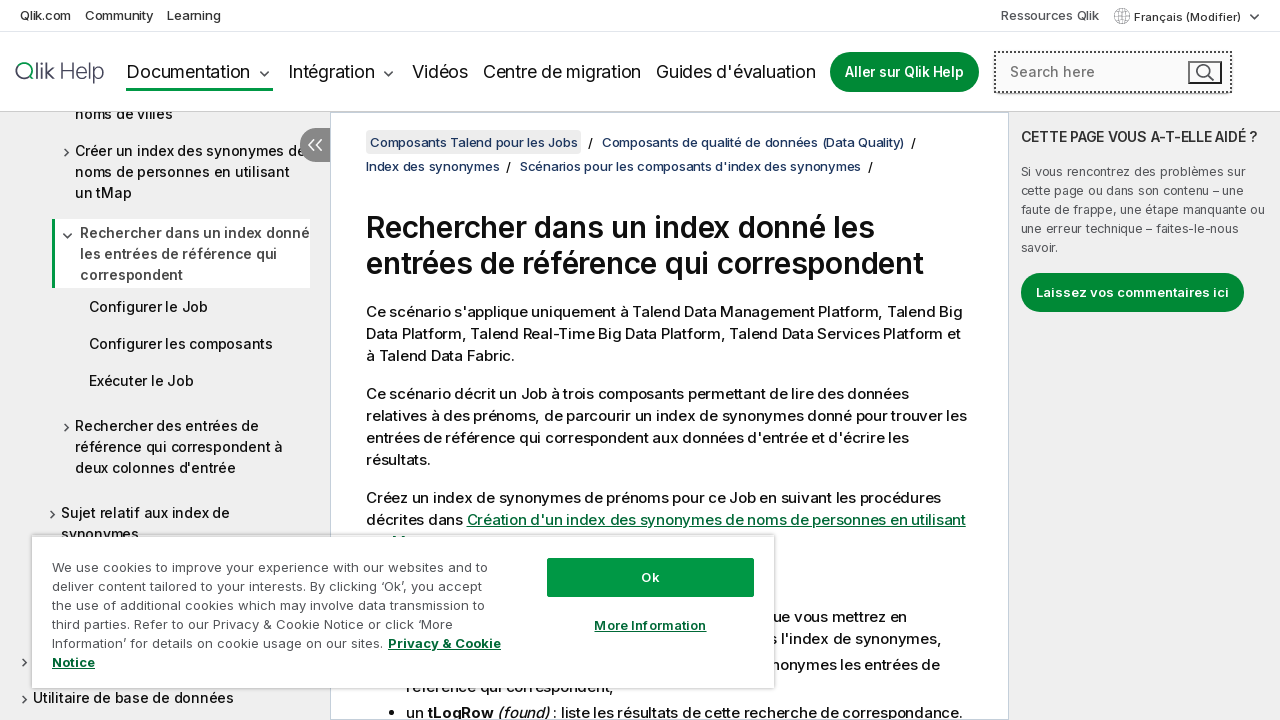

--- FILE ---
content_type: text/html; charset=utf-8
request_url: https://help.qlik.com/talend/fr-FR/components/8.0/synonym-index/tsynonymsearch-tsynonymoutput-tlogrow-tfixedflowinput-searching-given-index-for-matched-reference-entries-standard-component-enterprise-in-this
body_size: 114352
content:

<!DOCTYPE html>
<html lang="fr">
<head data-version="5.8.5.35">
    <meta charset="utf-8" />
    <meta name="viewport" content="width=device-width, initial-scale=1.0" />
                <meta name="DC.Type" content="concept" />
                <meta name="DC.Title" content="Rechercher dans un index donn&#xE9; les entr&#xE9;es de r&#xE9;f&#xE9;rence qui correspondent" />
                <meta name="DC.Coverage" content="Composants d&#x27;index de synonymes" />
                <meta name="prodname" content="Talend MDM Platform" />
                <meta name="prodname" content="Talend Real-Time Big Data Platform" />
                <meta name="prodname" content="Talend Data Services Platform" />
                <meta name="prodname" content="Talend Big Data Platform" />
                <meta name="prodname" content="Talend Data Management Platform" />
                <meta name="prodname" content="Talend Data Fabric" />
                <meta name="version" content="8.0" />
                <meta name="version" content="Cloud" />
                <meta name="platform" content="Studio Talend" />
                <meta name="mapid" content="synonym-index" />
                <meta name="pageid" content="tsynonymsearch-tsynonymoutput-tlogrow-tfixedflowinput-searching-given-index-for-matched-reference-entries-standard-component-enterprise-in-this" />
                <meta name="concepts" content="Gouvernance de donn&#xE9;es" />
        <meta name="guide-name" content="Composants Talend pour les Jobs" />
    <meta name="product" content="Talend Components" />
    <meta name="version" content="8.0" />

        <script type="text/javascript" src="https://d2zcxm2u7ahqlt.cloudfront.net/5b4cc16bfe8667990b58e1df434da538/search-clients/db85c396-75a2-11ef-9c3f-0242ac12000b/an.js"></script>
    <script type="text/javascript" src="https://d2zcxm2u7ahqlt.cloudfront.net/5b4cc16bfe8667990b58e1df434da538/search-clients/db85c396-75a2-11ef-9c3f-0242ac12000b/searchbox.js"></script>
    <link rel="stylesheet" href="https://d2zcxm2u7ahqlt.cloudfront.net/5b4cc16bfe8667990b58e1df434da538/search-clients/db85c396-75a2-11ef-9c3f-0242ac12000b/searchbox.css" />


    <link rel="preconnect" href="https://fonts.googleapis.com" />
    <link rel="preconnect" href="https://fonts.gstatic.com" crossorigin="anonymous" />
    <link href="https://fonts.googleapis.com/css2?family=Inter:wght@100;200;300;400;500;600;700;800;900&display=swap" rel="stylesheet" />
    
    
    
		<link rel="canonical" href="https://help.talend.com/talend/fr-FR/components/8.0/synonym-index/tsynonymsearch-tsynonymoutput-tlogrow-tfixedflowinput-searching-given-index-for-matched-reference-entries-standard-component-enterprise-in-this" />
				<link rel="alternate" hreflang="en-us" href="https://help.talend.com/talend/en-US/components/8.0/synonym-index/tsynonymsearch-tsynonymoutput-tlogrow-tfixedflowinput-searching-given-index-for-matched-reference-entries-standard-component-enterprise-in-this" />
				<link rel="alternate" hreflang="ja-jp" href="https://help.talend.com/talend/ja-JP/components/8.0/synonym-index/tsynonymsearch-tsynonymoutput-tlogrow-tfixedflowinput-searching-given-index-for-matched-reference-entries-standard-component-enterprise-in-this" />
		<link rel="alternate" hreflang="x-default" href="https://help.talend.com/talend/en-US/components/8.0/synonym-index/tsynonymsearch-tsynonymoutput-tlogrow-tfixedflowinput-searching-given-index-for-matched-reference-entries-standard-component-enterprise-in-this" />


    <title>Rechercher dans un index donn&#xE9; les entr&#xE9;es de r&#xE9;f&#xE9;rence qui correspondent | Aide Composants Talend pour les Jobs</title>
    
    

    <script type="application/ld+json">
        {
        "@context": "https://schema.org",
        "@type": "BreadcrumbList",
        "itemListElement": [
{
"@type": "ListItem",
"position": 1,
"name": "Composants Talend pour les Jobs",
"item": "https://help.qlik.com/talend/fr-FR/components/8.0"
},
{
"@type": "ListItem",
"position": 2,
"name": "Composants de qualité de données (Data Quality)",
"item": "https://help.qlik.com/talend/fr-FR/components/8.0/data-quality-components-container"
},
{
"@type": "ListItem",
"position": 3,
"name": "Index des synonymes",
"item": "https://help.qlik.com/talend/fr-FR/components/8.0/synonym-index"
},
{
"@type": "ListItem",
"position": 4,
"name": "Scénarios pour les composants d'index des synonymes",
"item": "https://help.qlik.com/talend/fr-FR/components/8.0/synonym-index/synonym-index-scenario"
},
{
"@type": "ListItem",
"position": 5,
"name": "Rechercher dans un index donné les entrées de référence qui correspondent"
}
        ]
        }
    </script>


    
        <link rel="shortcut icon" type="image/ico" href="/talend/favicon.png?v=cYBi6b1DQtYtcF7OSPc3EOSLLSqQ-A6E_gjO45eigZw" />
        <link rel="stylesheet" href="/talend/css/styles.min.css?v=5.8.5.35" />
    
    

    
    
    


    

</head>
<body class="talend">


<script>/* <![CDATA[ */var dataLayer = [{'site':'help'}];/* ]]> */</script>
<!-- Google Tag Manager -->
<noscript><iframe src="https://www.googletagmanager.com/ns.html?id=GTM-P7VJSX"
height ="0" width ="0" style ="display:none;visibility:hidden" ></iframe></noscript>
<script>// <![CDATA[
(function(w,d,s,l,i){w[l]=w[l]||[];w[l].push({'gtm.start':
new Date().getTime(),event:'gtm.js'});var f=d.getElementsByTagName(s)[0],
j=d.createElement(s),dl=l!='dataLayer'?'&l='+l:'';j.async=true;j.src=
'//www.googletagmanager.com/gtm.js?id='+i+dl;f.parentNode.insertBefore(j,f);
})(window,document,'script','dataLayer','GTM-P7VJSX');
// ]]></script>
<!-- End Google Tag Manager -->



<input type="hidden" id="basePrefix" value="talend" />
<input type="hidden" id="baseLanguage" value="fr-FR" />
<input type="hidden" id="baseType" value="components" />
<input type="hidden" id="baseVersion" value="8.0" />

    <input type="hidden" id="index" value="1397" />
    <input type="hidden" id="baseUrl" value="/talend/fr-FR/components/8.0" />
    


    <div id="wrap">
        
        
            

<div id="mega">
    

    

    <a href="javascript:skipToMain('main');" class="skip-button">Accéder au contenu principal</a>

    <header>
        <div class="utilities">
            <ul>
                <li><a href="https://www.qlik.com/?ga-link=qlikhelp-gnav-qlikcom">Qlik.com</a></li>
                <li><a href="https://community.qlik.com/?ga-link=qlikhelp-gnav-community">Community</a></li>
                <li><a href="https://learning.qlik.com/?ga-link=qlikhelp-gnav-learning">Learning</a></li>
            </ul>

            <div class="link">
                <a href="/fr-FR/Qlik-Resources.htm">Ressources Qlik</a>
            </div>

            <div class="dropdown language">
	<button  aria-controls="languages-list1" aria-expanded="false" aria-label="Fran&#xE7;ais est actuellement s&#xE9;lectionn&#xE9;. (Menu Langue)">
		Fran&#xE7;ais (Modifier)
	</button>
	<div aria-hidden="true" id="languages-list1">

		<ul aria-label="Menu comprenant 5 &#xE9;l&#xE9;ments.">
				<li><a href="/talend/en-US/components/8.0/synonym-index/tsynonymsearch-tsynonymoutput-tlogrow-tfixedflowinput-searching-given-index-for-matched-reference-entries-standard-component-enterprise-in-this?l=de-DE" lang="de" tabindex="-1" rel="nofollow" aria-label="&#xC9;l&#xE9;ment 1 sur 5. Deutsch">Deutsch</a></li>
				<li><a href="/talend/en-US/components/8.0/synonym-index/tsynonymsearch-tsynonymoutput-tlogrow-tfixedflowinput-searching-given-index-for-matched-reference-entries-standard-component-enterprise-in-this" lang="en" tabindex="-1" rel="nofollow" aria-label="&#xC9;l&#xE9;ment 2 sur 5. English">English</a></li>
				<li><a href="/talend/fr-FR/components/8.0/synonym-index/tsynonymsearch-tsynonymoutput-tlogrow-tfixedflowinput-searching-given-index-for-matched-reference-entries-standard-component-enterprise-in-this" lang="fr" tabindex="-1" rel="nofollow" aria-label="&#xC9;l&#xE9;ment 3 sur 5. Fran&#xE7;ais">Fran&#xE7;ais</a></li>
				<li><a href="/talend/ja-JP/components/8.0/synonym-index/tsynonymsearch-tsynonymoutput-tlogrow-tfixedflowinput-searching-given-index-for-matched-reference-entries-standard-component-enterprise-in-this" lang="ja" tabindex="-1" rel="nofollow" aria-label="&#xC9;l&#xE9;ment 4 sur 5. &#x65E5;&#x672C;&#x8A9E;">&#x65E5;&#x672C;&#x8A9E;</a></li>
				<li><a href="/talend/en-US/components/8.0/synonym-index/tsynonymsearch-tsynonymoutput-tlogrow-tfixedflowinput-searching-given-index-for-matched-reference-entries-standard-component-enterprise-in-this?l=zh-CN" lang="zh" tabindex="-1" rel="nofollow" aria-label="&#xC9;l&#xE9;ment 5 sur 5. &#x4E2D;&#x6587;&#xFF08;&#x4E2D;&#x56FD;&#xFF09;">&#x4E2D;&#x6587;&#xFF08;&#x4E2D;&#x56FD;&#xFF09;</a></li>
		</ul>
	</div>
	<div class="clearfix" aria-hidden="true"></div>
</div>
        </div>

        <div class="navigation">

            <div class="mobile-close-button mobile-menu-close-button">
                <button><span class="visually-hidden">Fermer</span></button>
            </div>
            <nav>

                <div class="logo mobile">
                    <a href="/fr-FR/" class="mega-logo">
                        <img src="/talend/img/logos/Qlik-Help-2024.svg" alt="Page d'accueil de Qlik Talend Help" />
                        <span class=" external"></span>
                    </a>
                </div>

                <ul>
                    <li class="logo">
                        <a href="/fr-FR/" class="mega-logo">
                            <img src="/talend/img/logos/Qlik-Help-2024.svg" alt="Page d'accueil de Qlik Talend Help" />
                            <span class=" external"></span>
                        </a>
                    </li>

                    <li class="pushdown">
                        <a href="javascript:void(0);" class="selected" aria-controls="mega-products-list" aria-expanded="false">Documentation</a>
                        <div class="pushdown-list documentation-list doc-tabs " id="mega-products-list" aria-hidden="true">

                            <div class="doc-category-list">
                                <ul>
                                    <li class="doc-category-link" id="tab1"><a href="javascript:void(0);">Cloud</a></li>
                                    <li class="doc-category-link" id="tab2"><a href="javascript:void(0);">Client-Managed</a></li>
                                    <li class="doc-category-link" id="tab3"><a href="javascript:void(0);">Documentation supplémentaire</a></li>
                                </ul>
                            </div>

                            <a href="javascript:void(0);" class="mobile doc-category-link" id="tab1">Cloud</a>
                            <div role="tabpanel" id="tabs1_tab1_panel" class="tabpanel">
                                <div>
                                    <h2>Qlik Cloud</h2>
                                    <ul class="two">
                                        <li><a href="/fr-FR/cloud-services/">Accueil</a></li>
                                        <li><a href="/fr-FR/cloud-services/Subsystems/Hub/Content/Global_Common/HelpSites/introducing-qlik-cloud.htm">Introduction</a></li>
                                        <li><a href="/fr-FR/cloud-services/csh/client/ChangeLogSaaS">Nouveautés dans Qlik Cloud</a></li>
                                        <li><a href="/fr-FR/cloud-services/Subsystems/Hub/Content/Global_Common/HelpSites/Talend-capabilities.htm">Qu'est-ce que Qlik Talend Cloud ?</a></li>
                                        <li><a href="/fr-FR/cloud-services/Subsystems/Hub/Content/Sense_Hub/Introduction/analyzing-data.htm">Analyses</a></li>
                                        <li><a href="/fr-FR/cloud-services/Subsystems/Hub/Content/Sense_Hub/DataIntegration/Introduction/Data-services.htm">Intégration de données</a></li>
                                        <li><a href="/fr-FR/cloud-services/Subsystems/Hub/Content/Sense_Hub/Introduction/qlik-sense-administration.htm">Administration</a></li>
                                        <li><a href="/fr-FR/cloud-services/Subsystems/Hub/Content/Sense_QlikAutomation/introduction/home-automation.htm">Automatisations</a></li>
                                        <li><a href="https://qlik.dev/" class="see-also-link-external" target="_blank">Développement</a></li>
                                    </ul>
                                </div>
                                <div>
                                    <h2>Autres solutions Cloud</h2>
                                    <ul>
                                        <li><a href="/fr-FR/cloud-services/Content/Sense_Helpsites/Home-talend-cloud.htm">Talend Cloud</a></li>
                                        <li><a href="https://talend.qlik.dev/apis/" class="see-also-link-external" target="_blank">Talend API Portal</a></li>
                                        <li><a href="https://www.stitchdata.com/docs/" class="see-also-link-external" target="_blank">Stitch</a></li>
                                        <li><a href="/fr-FR/upsolver">Upsolver</a></li>
                                    </ul>
                                </div>
                            </div>

                            <a href="javascript:void(0);" class="mobile doc-category-link" id="tab2">Client-Managed</a>
                            <div role="tabpanel" id="tabs1_tab2_panel" class="tabpanel">
                                <div>
                                    <h2>Analyses — Gestion par le client</h2>
                                    <ul class="two">
                                        <!-- client managed analytics -->
                                        <li><a tabindex="-1" href="/fr-FR/sense/Content/Sense_Helpsites/Home.htm">Qlik Sense pour les utilisateurs</a></li>
                                        <li><a tabindex="-1" href="/fr-FR/sense-admin">Qlik Sense pour les administrateurs</a></li>
                                        <li><a tabindex="-1" href="/fr-FR/sense-developer">Qlik Sense pour les développeurs</a></li>
                                        <li><a tabindex="-1" href="/fr-FR/nprinting"><span lang="en">Qlik NPrinting</span></a></li>
                                        <li><a tabindex="-1" href="/fr-FR/connectors"><span lang="en">Connectors</span></a></li>
                                        <li><a tabindex="-1" href="/fr-FR/geoanalytics"><span lang="en">Qlik GeoAnalytics</span></a></li>
                                        <li><a tabindex="-1" href="/fr-FR/alerting"><span lang="en">Qlik Alerting</span></a></li>
                                        <li><a tabindex="-1" href="/fr-FR/qlikview/Content/QV_HelpSites/Home.htm"><span lang="en">QlikView</span> pour les utilisateurs et les administrateurs</a></li>
                                        <li><a tabindex="-1" href="/fr-FR/qlikview-developer"><span lang="en">QlikView</span> pour les développeurs</a></li>
                                        <li><a tabindex="-1" href="/fr-FR/governance-dashboard"><span lang="en">Governance Dashboard</span></a></li>
                                    </ul>
                                </div>
                                <div>
                                    <h2>Intégration de données — Gestion par le client</h2>
                                    <ul class="two">
                                        <!-- client managed data integration -->
                                        <li><a tabindex="-1" href="/fr-FR/replicate"><span lang="en">Qlik Replicate</span></a></li>
                                        <li><a tabindex="-1" href="/fr-FR/compose"><span lang="en">Qlik Compose</span></a></li>
                                        <li><a tabindex="-1" href="/fr-FR/enterprise-manager"><span lang="en">Qlik Enterprise Manager</span></a></li>
                                        <li><a tabindex="-1" href="/fr-FR/gold-client"><span lang="en">Qlik Gold Client</span></a></li>
                                        <li><a tabindex="-1" href="/fr-FR/catalog"><span lang="en">Qlik Catalog</span></a></li>
                                        <li><a tabindex="-1" href="/fr-FR/nodegraph"><span lang="en">NodeGraph (legacy)</span></a></li>
                                        <li><a href="/talend/fr-FR/studio-user-guide/">Studio Talend</a></li>
                                        <li><a href="/talend/fr-FR/esb-developer-guide/">Talend ESB</a></li>
                                        <li><a href="/talend/fr-FR/administration-center-user-guide">Talend Administration Center</a></li>
                                        <li><a href="/talend/fr-FR/talend-data-catalog/">Talend Data Catalog</a></li>
                                        <li><a href="/talend/fr-FR/data-preparation-user-guide/8.0">Talend Data Preparation</a></li>
                                        <li><a href="/talend/fr-FR/data-stewardship-user-guide/8.0">Talend Data Stewardship</a></li>
                                    </ul>
                                </div>
                            </div>

                            <a href="javascript:void(0);" class="mobile doc-category-link" id="tab3">Documentation supplémentaire</a>
                            <div role="tabpanel" id="tabs1_tab3_panel" class="tabpanel">
                                <div>
                                    <h2>Documentation supplémentaire</h2>
                                    <ul>
                                        <li><a href="/fr-FR/archive" class="archive-link">Archives de la documentation Qlik</a></li>
                                        <li><a href="/talend/fr-FR/archive" class="archive-link">Archives de la documentation Talend</a></li>
                                        <li><div class="talend-logo"></div><a href="/talend/fr-FR/">Rechercher de l'aide sur des produits Talend Qlik</a></li>
                                    </ul>
                                </div>
                            </div>
                            <div class="doc-lightbox"></div>
                        </div>

                    </li>

                    <li class="pushdown">
                        <a href="javascript:void(0);" aria-controls="mega-onboarding-list" aria-expanded="false">Intégration</a>

                        <div class="pushdown-list documentation-list doc-tabs " id="mega-onboarding-list" aria-hidden="true">

                            <div class="doc-category-list">
                                <ul>
                                    <li class="doc-category-link" id="tab8"><a href="javascript:void(0);">Prendre en main les analyses</a></li>
                                    <li class="doc-category-link" id="tab9"><a href="javascript:void(0);">Prendre en main de l'Intégration de données</a></li>
                                </ul>
                            </div>

                            <div role="tabpanel" id="tabs1_tab8_panel" class="tabpanel">
                                <div>
                                    <h2>Intégration des utilisateurs Analytics</h2>
                                    <ul class="two">
                                        <li><a tabindex="-1" href="/fr-FR/onboarding">Démarrer avec les analyses dans <span lang="en">Qlik Sense</span></a></li>

                                        <li><a tabindex="-1" href="/fr-FR/onboarding/qlik-cloud-analytics-standard"><span lang="en">Administrer Qlik Cloud Analytics Standard</span></a></li>
                                        <li><a tabindex="-1" href="/fr-FR/onboarding/qlik-cloud-analytics-premium-enterprise"><span lang="en">Administrer Qlik Cloud Analytics Premium et Enterprise</span></a></li>
                                        <li><a tabindex="-1" href="/fr-FR/onboarding/qlik-sense-business-admins">Administrer <span lang="en">Qlik Sense</span> <span lang="en">Business</span></a></li>
                                        <li><a tabindex="-1" href="/fr-FR/onboarding/qlik-sense-enterprise-saas-admins">Administrer l'application SaaS <span lang="en">Qlik Sense</span> <span lang="en">Enterprise</span></a></li>
                                        <li><a tabindex="-1" href="/fr-FR/onboarding/qlik-cloud-government-admins"><span lang="en">Administrer Qlik Cloud Government</span></a></li>

                                        <li><a tabindex="-1" href="/fr-FR/onboarding/qlik-sense-enterprise-windows-admins">Administrer <span lang="en">Qlik Sense</span> <span lang="en">Enterprise</span> sous <span lang="en">Windows</span></a></li>
                                    </ul>
                                </div>
                            </div>
                            <div role="tabpanel" id="tabs1_tab9_panel" class="tabpanel">
                                <div>
                                    <h2>Intégrer les utilisateurs d'intégration de données</h2>
                                    <ul class="">
                                        <li><a tabindex="-1" href="/fr-FR/cloud-services/Subsystems/Hub/Content/Sense_Hub/DataIntegration/Introduction/Getting-started-QTC.htm"><span lang="en">Prendre en main Qlik Talend Data Integration Cloud</span></a></li>
                                        <li><a tabindex="-1" href="/talend/fr-FR/talend-cloud-getting-started/Cloud/about-talend-cloud">Prendre en main Qlik Cloud</a></li>
                                    </ul>
                                </div>
                            </div>                            
                            <div class="doc-lightbox"></div>
                        </div>
                    </li>


                    <li><a href="/fr-FR/videos">Vidéos</a></li>

                    <li><a href="/fr-FR/migration">Centre de migration</a></li>

                    <li class="mega-migration"><a href="/fr-FR/evaluation-guides">Guides d'évaluation</a></li>

                    <li class="hidden-desktop"><a href="/fr-FR/Qlik-Resources.htm">Ressources Qlik</a></li>

                        
                        
                            <li><a class="button goto" href="/fr-FR/">Aller sur Qlik Help</a></li>
                        


                    <li class="dropdown language-mobile">
	<a href="javascript:void(0);" aria-controls="languages-list2" aria-expanded="false" aria-label="Fran&#xE7;ais est actuellement s&#xE9;lectionn&#xE9;. (Menu Langue)">
		Fran&#xE7;ais (Modifier)
	</a>
	<div aria-hidden="true" id="languages-list2">

		<ul aria-label="Menu comprenant 5 &#xE9;l&#xE9;ments.">
				<li><a href="/talend/en-US/components/8.0/synonym-index/tsynonymsearch-tsynonymoutput-tlogrow-tfixedflowinput-searching-given-index-for-matched-reference-entries-standard-component-enterprise-in-this?l=de-DE" lang="de" tabindex="-1" rel="nofollow" aria-label="&#xC9;l&#xE9;ment 1 sur 5. Deutsch">Deutsch</a></li>
				<li><a href="/talend/en-US/components/8.0/synonym-index/tsynonymsearch-tsynonymoutput-tlogrow-tfixedflowinput-searching-given-index-for-matched-reference-entries-standard-component-enterprise-in-this" lang="en" tabindex="-1" rel="nofollow" aria-label="&#xC9;l&#xE9;ment 2 sur 5. English">English</a></li>
				<li><a href="/talend/fr-FR/components/8.0/synonym-index/tsynonymsearch-tsynonymoutput-tlogrow-tfixedflowinput-searching-given-index-for-matched-reference-entries-standard-component-enterprise-in-this" lang="fr" tabindex="-1" rel="nofollow" aria-label="&#xC9;l&#xE9;ment 3 sur 5. Fran&#xE7;ais">Fran&#xE7;ais</a></li>
				<li><a href="/talend/ja-JP/components/8.0/synonym-index/tsynonymsearch-tsynonymoutput-tlogrow-tfixedflowinput-searching-given-index-for-matched-reference-entries-standard-component-enterprise-in-this" lang="ja" tabindex="-1" rel="nofollow" aria-label="&#xC9;l&#xE9;ment 4 sur 5. &#x65E5;&#x672C;&#x8A9E;">&#x65E5;&#x672C;&#x8A9E;</a></li>
				<li><a href="/talend/en-US/components/8.0/synonym-index/tsynonymsearch-tsynonymoutput-tlogrow-tfixedflowinput-searching-given-index-for-matched-reference-entries-standard-component-enterprise-in-this?l=zh-CN" lang="zh" tabindex="-1" rel="nofollow" aria-label="&#xC9;l&#xE9;ment 5 sur 5. &#x4E2D;&#x6587;&#xFF08;&#x4E2D;&#x56FD;&#xFF09;">&#x4E2D;&#x6587;&#xFF08;&#x4E2D;&#x56FD;&#xFF09;</a></li>
		</ul>
	</div>
	<div class="clearfix" aria-hidden="true"></div>
</li>
                </ul>
            </nav>

            <div class="search-container">

                <button>Rechercher</button>
                    <div id="auto" class="su-box">
                        <div ng-controller="SearchautoController">
                            <div bind-html-compile="autocompleteHtml">
                                <span class="su-placeholder" tabindex="0">
    Chargement de la recherche avec SearchUnify<span class="su-dots"></span>
    <span class="su-support-link">
        Si vous avez besoin d'aide avec votre produit, contactez le Support Qlik.<br/>
        <a href="https://customerportal.qlik.com/knowledge" target="_blank">Qlik Customer Portal</a>
    </span>
</span>
                            </div>
                        </div>
                    </div>
            </div>



            <button class="mobile-menu-button">Menu</button>
        </div>


    </header>

    <div class="search-box mobile">
        <div class="search-cancel">
            <button><span class="visually-hidden">Fermer</span></button>
        </div>
            <span class="su-placeholder" tabindex="0">
    Chargement de la recherche avec SearchUnify<span class="su-dots"></span>
    <span class="su-support-link">
        Si vous avez besoin d'aide avec votre produit, contactez le Support Qlik.<br/>
        <a href="https://customerportal.qlik.com/knowledge" target="_blank">Qlik Customer Portal</a>
    </span>
</span>
    </div>
    

</div>



        <div class="main ">
                

            <div class="container content">
                <div class="navigation-pane col-3">
                    <button class="hide-toc" aria-label="Masquer la table des mati&#xE8;res" data-text-hide="Masquer la table des matières" data-text-show="Afficher la table des matières"></button>
                    
                    
        <aside class="navigation">
            <div class="tree-header">
                <div class="header-items">
                    <div class="content-button open">
                        <button class="button" aria-label="Afficher la table des matières"></button>
                    </div>
                    <div class="content-button close">
                        <button class="button" aria-label="Masquer la table des matières"></button>
                    </div>

                        <div class="website-name">
        <h2 id="website-name-header" class="components">
            <a href="/talend/fr-FR/components/8.0/" lang="en">
Composants Talend pour les Jobs            </a>

        </h2>
    </div>


                    <div class="navigation-help" aria-label="La zone de navigation qui suit est une arborescence. La touche de tabulation vous permet de naviguer dans l'arborescence, tandis que les touches fléchées droite et gauche vous permettent d'étendre les branches."><p>Navigation</p></div>

                </div>
            </div>
            <input type="hidden" id="version-name" value="8.0" />

            <div class="show-version">8.0</div>


            <button class="horizontal-nav-close-button">Back</button>
            <nav>
                		<ul role=tree id=tree0 aria-labelledby=website-name-header tabindex=0>
		<li role="treeitem" id="tocitem-1" data-index="1"  aria-labelledby="tocitem-1">
            <a href="/talend/fr-FR/components/8.0/About">&#xC0; propos des composants Talend pour les Jobs</a>
			
        </li>
		<li role="treeitem" id="tocitem-2" data-index="2"  aria-expanded="false" aria-labelledby="tocitem-2">
                <div class="toggle" aria-hidden="true"></div>
            <a href="/talend/fr-FR/components/8.0/access">Access</a>
			
        </li>
		<li role="treeitem" id="tocitem-16" data-index="16"  aria-expanded="false" aria-labelledby="tocitem-16">
                <div class="toggle" aria-hidden="true"></div>
            <a href="/talend/fr-FR/components/8.0/ai">IA</a>
			
        </li>
		<li role="treeitem" id="tocitem-30" data-index="30"  aria-expanded="false" aria-labelledby="tocitem-30">
                <div class="toggle" aria-hidden="true"></div>
            <a href="/talend/fr-FR/components/8.0/amazon-aurora">Amazon Aurora</a>
			
        </li>
		<li role="treeitem" id="tocitem-64" data-index="64"  aria-expanded="false" aria-labelledby="tocitem-64">
                <div class="toggle" aria-hidden="true"></div>
            <a href="/talend/fr-FR/components/8.0/amazon-documentdb">Amazon DocumentDB</a>
			
        </li>
		<li role="treeitem" id="tocitem-70" data-index="70"  aria-expanded="false" aria-labelledby="tocitem-70">
                <div class="toggle" aria-hidden="true"></div>
            <a href="/talend/fr-FR/components/8.0/amazon-dynamodb">Amazon DynamoDB</a>
			
        </li>
		<li role="treeitem" id="tocitem-93" data-index="93"  aria-expanded="false" aria-labelledby="tocitem-93">
                <div class="toggle" aria-hidden="true"></div>
            <a href="/talend/fr-FR/components/8.0/amazon-emr">Amazon EMR</a>
			
        </li>
		<li role="treeitem" id="tocitem-113" data-index="113"  aria-expanded="false" aria-labelledby="tocitem-113">
                <div class="toggle" aria-hidden="true"></div>
            <a href="/talend/fr-FR/components/8.0/amazon-emr-distribution">Distribution Amazon EMR</a>
			
        </li>
		<li role="treeitem" id="tocitem-131" data-index="131"  aria-expanded="false" aria-labelledby="tocitem-131">
                <div class="toggle" aria-hidden="true"></div>
            <a href="/talend/fr-FR/components/8.0/amazon-mysql">Amazon MySQL</a>
			
        </li>
		<li role="treeitem" id="tocitem-152" data-index="152"  aria-expanded="false" aria-labelledby="tocitem-152">
                <div class="toggle" aria-hidden="true"></div>
            <a href="/talend/fr-FR/components/8.0/amazon-oracle">Amazon Oracle</a>
			
        </li>
		<li role="treeitem" id="tocitem-173" data-index="173"  aria-expanded="false" aria-labelledby="tocitem-173">
                <div class="toggle" aria-hidden="true"></div>
            <a href="/talend/fr-FR/components/8.0/amazon-redshift">Amazon Redshift</a>
			
        </li>
		<li role="treeitem" id="tocitem-232" data-index="232"  aria-expanded="false" aria-labelledby="tocitem-232">
                <div class="toggle" aria-hidden="true"></div>
            <a href="/talend/fr-FR/components/8.0/amazon-s3">Amazon S3</a>
			
        </li>
		<li role="treeitem" id="tocitem-293" data-index="293"  aria-expanded="false" aria-labelledby="tocitem-293">
                <div class="toggle" aria-hidden="true"></div>
            <a href="/talend/fr-FR/components/8.0/amazon-sqs">Amazon SQS</a>
			
        </li>
		<li role="treeitem" id="tocitem-329" data-index="329"  aria-expanded="false" aria-labelledby="tocitem-329">
                <div class="toggle" aria-hidden="true"></div>
            <a href="/talend/fr-FR/components/8.0/apache-log">Log Apache</a>
			
        </li>
		<li role="treeitem" id="tocitem-335" data-index="335"  aria-expanded="false" aria-labelledby="tocitem-335">
                <div class="toggle" aria-hidden="true"></div>
            <a href="/talend/fr-FR/components/8.0/archive-unarchive">Composants pour archiver/d&#xE9;sarchiver</a>
			
        </li>
		<li role="treeitem" id="tocitem-343" data-index="343"  aria-expanded="false" aria-labelledby="tocitem-343">
                <div class="toggle" aria-hidden="true"></div>
            <a href="/talend/fr-FR/components/8.0/arff">ARFF</a>
			
        </li>
		<li role="treeitem" id="tocitem-352" data-index="352"  aria-expanded="false" aria-labelledby="tocitem-352">
                <div class="toggle" aria-hidden="true"></div>
            <a href="/talend/fr-FR/components/8.0/as400">AS400</a>
			
        </li>
		<li role="treeitem" id="tocitem-369" data-index="369"  aria-expanded="false" aria-labelledby="tocitem-369">
                <div class="toggle" aria-hidden="true"></div>
            <a href="/talend/fr-FR/components/8.0/avro">Avro</a>
			
        </li>
		<li role="treeitem" id="tocitem-378" data-index="378"  aria-expanded="false" aria-labelledby="tocitem-378">
                <div class="toggle" aria-hidden="true"></div>
            <a href="/talend/fr-FR/components/8.0/azure-data-lake-storage-gen2">Azure Data Lake Storage Gen2</a>
			
        </li>
		<li role="treeitem" id="tocitem-413" data-index="413"  aria-expanded="false" aria-labelledby="tocitem-413">
                <div class="toggle" aria-hidden="true"></div>
            <a href="/talend/fr-FR/components/8.0/azure-storage-blob">Azure Storage Blob</a>
			
        </li>
		<li role="treeitem" id="tocitem-450" data-index="450"  aria-expanded="false" aria-labelledby="tocitem-450">
                <div class="toggle" aria-hidden="true"></div>
            <a href="/talend/fr-FR/components/8.0/azure-storage-queue">Azure Storage Queue</a>
			
        </li>
		<li role="treeitem" id="tocitem-462" data-index="462"  aria-expanded="false" aria-labelledby="tocitem-462">
                <div class="toggle" aria-hidden="true"></div>
            <a href="/talend/fr-FR/components/8.0/azure-storage-table">Azure Storage Table</a>
			
        </li>
		<li role="treeitem" id="tocitem-476" data-index="476"  aria-expanded="false" aria-labelledby="tocitem-476">
                <div class="toggle" aria-hidden="true"></div>
            <a href="/talend/fr-FR/components/8.0/azure-synapse-analytics">Azure Synapse Analytics</a>
			
        </li>
		<li role="treeitem" id="tocitem-488" data-index="488"  aria-expanded="false" aria-labelledby="tocitem-488">
                <div class="toggle" aria-hidden="true"></div>
            <a href="/talend/fr-FR/components/8.0/bonita">Bonita</a>
			
        </li>
		<li role="treeitem" id="tocitem-503" data-index="503"  aria-expanded="false" aria-labelledby="tocitem-503">
                <div class="toggle" aria-hidden="true"></div>
            <a href="/talend/fr-FR/components/8.0/box">Box</a>
			
        </li>
		<li role="treeitem" id="tocitem-524" data-index="524"  aria-expanded="false" aria-labelledby="tocitem-524">
                <div class="toggle" aria-hidden="true"></div>
            <a href="/talend/fr-FR/components/8.0/buffer">Buffer</a>
			
        </li>
		<li role="treeitem" id="tocitem-534" data-index="534"  aria-expanded="false" aria-labelledby="tocitem-534">
                <div class="toggle" aria-hidden="true"></div>
            <a href="/talend/fr-FR/components/8.0/business-rules">R&#xE8;gles m&#xE9;tier</a>
			
        </li>
		<li role="treeitem" id="tocitem-562" data-index="562"  aria-expanded="false" aria-labelledby="tocitem-562">
                <div class="toggle" aria-hidden="true"></div>
            <a href="/talend/fr-FR/components/8.0/cassandra">Cassandra</a>
			
        </li>
		<li role="treeitem" id="tocitem-594" data-index="594"  aria-expanded="false" aria-labelledby="tocitem-594">
                <div class="toggle" aria-hidden="true"></div>
            <a href="/talend/fr-FR/components/8.0/change-data-capture">Change Data Capture</a>
			
        </li>
		<li role="treeitem" id="tocitem-634" data-index="634"  aria-expanded="false" aria-labelledby="tocitem-634">
                <div class="toggle" aria-hidden="true"></div>
            <a href="/talend/fr-FR/components/8.0/chart">Diagramme</a>
			
        </li>
		<li role="treeitem" id="tocitem-655" data-index="655"  aria-expanded="false" aria-labelledby="tocitem-655">
                <div class="toggle" aria-hidden="true"></div>
            <a href="/talend/fr-FR/components/8.0/claude-ai">Claude AI</a>
			
        </li>
		<li role="treeitem" id="tocitem-660" data-index="660"  aria-expanded="false" aria-labelledby="tocitem-660">
                <div class="toggle" aria-hidden="true"></div>
            <a href="/talend/fr-FR/components/8.0/cloud">Cloud</a>
			
        </li>
		<li role="treeitem" id="tocitem-664" data-index="664"  aria-expanded="false" aria-labelledby="tocitem-664">
                <div class="toggle" aria-hidden="true"></div>
            <a href="/talend/fr-FR/components/8.0/combinedsql">CombinedSQL</a>
			
        </li>
		<li role="treeitem" id="tocitem-683" data-index="683"  aria-expanded="false" aria-labelledby="tocitem-683">
                <div class="toggle" aria-hidden="true"></div>
            <a href="/talend/fr-FR/components/8.0/context">Contexte</a>
			
        </li>
		<li role="treeitem" id="tocitem-693" data-index="693"  aria-expanded="false" aria-labelledby="tocitem-693">
                <div class="toggle" aria-hidden="true"></div>
            <a href="/talend/fr-FR/components/8.0/cosmosdb">CosmosDB</a>
			
        </li>
		<li role="treeitem" id="tocitem-707" data-index="707"  aria-expanded="false" aria-labelledby="tocitem-707">
                <div class="toggle" aria-hidden="true"></div>
            <a href="/talend/fr-FR/components/8.0/couchbase">Couchbase</a>
			
        </li>
		<li role="treeitem" id="tocitem-720" data-index="720"  aria-expanded="false" aria-labelledby="tocitem-720">
                <div class="toggle" aria-hidden="true"></div>
            <a href="/talend/fr-FR/components/8.0/cyberark">CyberArk</a>
			
        </li>
		<li role="treeitem" id="tocitem-729" data-index="729"  aria-expanded="false" aria-labelledby="tocitem-729">
                <div class="toggle" aria-hidden="true"></div>
            <a href="/talend/fr-FR/components/8.0/data-mapping">Mapping de donn&#xE9;es</a>
			
        </li>
		<li role="treeitem" id="tocitem-807" data-index="807"  aria-expanded="false" aria-labelledby="tocitem-807">
                <div class="toggle" aria-hidden="true"></div>
            <a href="/talend/fr-FR/components/8.0/data-preparation">Data Preparation</a>
			
        </li>
		<li role="treeitem" id="tocitem-864" data-index="864"  aria-expanded="true" aria-labelledby="tocitem-864">
                <div class="toggle" aria-hidden="true"></div>
            <a href="/talend/fr-FR/components/8.0/data-quality-components-container">Composants de qualit&#xE9; de donn&#xE9;es (Data Quality)</a>
			
		<ul role=group class=cloud aria-labelledby=tocitem-1397>
		<li role="treeitem" id="tocitem-865" data-index="865"  aria-expanded="false" aria-labelledby="tocitem-865">
                <div class="toggle" aria-hidden="true"></div>
            <a href="/talend/fr-FR/components/8.0/address-standardization">Standardisation d&#x27;adresses</a>
			
        </li>
		<li role="treeitem" id="tocitem-890" data-index="890"  aria-expanded="false" aria-labelledby="tocitem-890">
                <div class="toggle" aria-hidden="true"></div>
            <a href="/talend/fr-FR/components/8.0/continuous-matching">Rapprochement continu</a>
			
        </li>
		<li role="treeitem" id="tocitem-911" data-index="911"  aria-expanded="false" aria-labelledby="tocitem-911">
                <div class="toggle" aria-hidden="true"></div>
            <a href="/talend/fr-FR/components/8.0/data-extraction">Extraction de donn&#xE9;es</a>
			
        </li>
		<li role="treeitem" id="tocitem-927" data-index="927"  aria-expanded="false" aria-labelledby="tocitem-927">
                <div class="toggle" aria-hidden="true"></div>
            <a href="/talend/fr-FR/components/8.0/data-matching">Rapprochement de donn&#xE9;es</a>
			
        </li>
		<li role="treeitem" id="tocitem-956" data-index="956"  aria-expanded="false" aria-labelledby="tocitem-956">
                <div class="toggle" aria-hidden="true"></div>
            <a href="/talend/fr-FR/components/8.0/data-privacy">Confidentialit&#xE9; des donn&#xE9;es</a>
			
        </li>
		<li role="treeitem" id="tocitem-1026" data-index="1026"  aria-expanded="false" aria-labelledby="tocitem-1026">
                <div class="toggle" aria-hidden="true"></div>
            <a href="/talend/fr-FR/components/8.0/deduplication">D&#xE9;doublonnage</a>
			
        </li>
		<li role="treeitem" id="tocitem-1083" data-index="1083"  aria-expanded="false" aria-labelledby="tocitem-1083">
                <div class="toggle" aria-hidden="true"></div>
            <a href="/talend/fr-FR/components/8.0/email-validation">Validation d&#x27;e-mail (Email validation)</a>
			
        </li>
		<li role="treeitem" id="tocitem-1097" data-index="1097"  aria-expanded="false" aria-labelledby="tocitem-1097">
                <div class="toggle" aria-hidden="true"></div>
            <a href="/talend/fr-FR/components/8.0/formatting">Formatage</a>
			
        </li>
		<li role="treeitem" id="tocitem-1103" data-index="1103"  aria-expanded="false" aria-labelledby="tocitem-1103">
                <div class="toggle" aria-hidden="true"></div>
            <a href="/talend/fr-FR/components/8.0/fuzzy-matching">Rapprochement flou (Fuzzy matching)</a>
			
        </li>
		<li role="treeitem" id="tocitem-1130" data-index="1130"  aria-expanded="false" aria-labelledby="tocitem-1130">
                <div class="toggle" aria-hidden="true"></div>
            <a href="/talend/fr-FR/components/8.0/google-address-standardization">Standardisation d&#x27;adresses Google</a>
			
        </li>
		<li role="treeitem" id="tocitem-1148" data-index="1148"  aria-expanded="false" aria-labelledby="tocitem-1148">
                <div class="toggle" aria-hidden="true"></div>
            <a href="/talend/fr-FR/components/8.0/identification">Identification</a>
			
        </li>
		<li role="treeitem" id="tocitem-1174" data-index="1174"  aria-expanded="false" aria-labelledby="tocitem-1174">
                <div class="toggle" aria-hidden="true"></div>
            <a href="/talend/fr-FR/components/8.0/json-validation">Validation JSON</a>
			
        </li>
		<li role="treeitem" id="tocitem-1180" data-index="1180"  aria-expanded="false" aria-labelledby="tocitem-1180">
                <div class="toggle" aria-hidden="true"></div>
            <a href="/talend/fr-FR/components/8.0/loqate-address-standardization">Standardisation d&#x27;adresses Loqate</a>
			
        </li>
		<li role="treeitem" id="tocitem-1203" data-index="1203"  aria-expanded="false" aria-labelledby="tocitem-1203">
                <div class="toggle" aria-hidden="true"></div>
            <a href="/talend/fr-FR/components/8.0/melissa-data-address-standardization">Standardisation d&#x27;adresses Melissa Data</a>
			
        </li>
		<li role="treeitem" id="tocitem-1221" data-index="1221"  aria-expanded="false" aria-labelledby="tocitem-1221">
                <div class="toggle" aria-hidden="true"></div>
            <a href="/talend/fr-FR/components/8.0/microsoft-sql-server-validation">Validation Microsoft SQL Server</a>
			
        </li>
		<li role="treeitem" id="tocitem-1225" data-index="1225"  aria-expanded="false" aria-labelledby="tocitem-1225">
                <div class="toggle" aria-hidden="true"></div>
            <a href="/talend/fr-FR/components/8.0/mysql-validation">Validation MySQL</a>
			
        </li>
		<li role="treeitem" id="tocitem-1239" data-index="1239"  aria-expanded="false" aria-labelledby="tocitem-1239">
                <div class="toggle" aria-hidden="true"></div>
            <a href="/talend/fr-FR/components/8.0/name-standardization">Standardisation de noms</a>
			
        </li>
		<li role="treeitem" id="tocitem-1248" data-index="1248"  aria-expanded="false" aria-labelledby="tocitem-1248">
                <div class="toggle" aria-hidden="true"></div>
            <a href="/talend/fr-FR/components/8.0/oracle-validation">Validation Oracle</a>
			
        </li>
		<li role="treeitem" id="tocitem-1252" data-index="1252"  aria-expanded="false" aria-labelledby="tocitem-1252">
                <div class="toggle" aria-hidden="true"></div>
            <a href="/talend/fr-FR/components/8.0/pattern-validation">Validation de mod&#xE8;les</a>
			
        </li>
		<li role="treeitem" id="tocitem-1268" data-index="1268"  aria-expanded="false" aria-labelledby="tocitem-1268">
                <div class="toggle" aria-hidden="true"></div>
            <a href="/talend/fr-FR/components/8.0/phone-number-standardization">Standardisation de num&#xE9;ros de t&#xE9;l&#xE9;phone</a>
			
        </li>
		<li role="treeitem" id="tocitem-1281" data-index="1281"  aria-expanded="false" aria-labelledby="tocitem-1281">
                <div class="toggle" aria-hidden="true"></div>
            <a href="/talend/fr-FR/components/8.0/postgresql-validation">Validation PostgreSQL</a>
			
        </li>
		<li role="treeitem" id="tocitem-1285" data-index="1285"  aria-expanded="false" aria-labelledby="tocitem-1285">
                <div class="toggle" aria-hidden="true"></div>
            <a href="/talend/fr-FR/components/8.0/qas-address-standardization">Standardisation d&#x27;adresses QAS</a>
			
        </li>
		<li role="treeitem" id="tocitem-1304" data-index="1304"  aria-expanded="false" aria-labelledby="tocitem-1304">
                <div class="toggle" aria-hidden="true"></div>
            <a href="/talend/fr-FR/components/8.0/reporting">Reporting</a>
			
        </li>
		<li role="treeitem" id="tocitem-1319" data-index="1319"  aria-expanded="false" aria-labelledby="tocitem-1319">
                <div class="toggle" aria-hidden="true"></div>
            <a href="/talend/fr-FR/components/8.0/sampling">&#xC9;chantillonnage (Sampling)</a>
			
        </li>
		<li role="treeitem" id="tocitem-1331" data-index="1331"  aria-expanded="false" aria-labelledby="tocitem-1331">
                <div class="toggle" aria-hidden="true"></div>
            <a href="/talend/fr-FR/components/8.0/standardization">Standardisation</a>
			
        </li>
		<li role="treeitem" id="tocitem-1378" data-index="1378"  aria-expanded="true" aria-labelledby="tocitem-1378">
                <div class="toggle" aria-hidden="true"></div>
            <a href="/talend/fr-FR/components/8.0/synonym-index">Index des synonymes</a>
			
		<ul role=group class=cloud aria-labelledby=tocitem-1397>
		<li role="treeitem" id="tocitem-1379" data-index="1379"  aria-expanded="false" aria-labelledby="tocitem-1379">
                <div class="toggle" aria-hidden="true"></div>
            <a href="/talend/fr-FR/components/8.0/synonym-index/synonym-index-component">Composants d&#x27;index des synonymes</a>
			
        </li>
		<li role="treeitem" id="tocitem-1385" data-index="1385"  aria-expanded="true" aria-labelledby="tocitem-1385">
                <div class="toggle" aria-hidden="true"></div>
            <a href="/talend/fr-FR/components/8.0/synonym-index/synonym-index-scenario">Sc&#xE9;narios pour les composants d&#x27;index des synonymes</a>
			
		<ul role=group class=cloud aria-labelledby=tocitem-1397>
		<li role="treeitem" id="tocitem-1386" data-index="1386"  aria-expanded="false" aria-labelledby="tocitem-1386">
                <div class="toggle" aria-hidden="true"></div>
            <a href="/talend/fr-FR/components/8.0/synonym-index/tsynonymoutput-tfileinputdelimited-tlogrow-tlogrow-creating-synonym-index-for-city-names-standard-component-enterprise-in-this">Cr&#xE9;er un index des synonymes de noms de villes</a>
			
        </li>
		<li role="treeitem" id="tocitem-1390" data-index="1390"  aria-expanded="false" aria-labelledby="tocitem-1390">
                <div class="toggle" aria-hidden="true"></div>
            <a href="/talend/fr-FR/components/8.0/synonym-index/tsynonymoutput-tfileinputdelimited-tmap-tlogrow-creating-synonym-index-for-people-names-using-tmap-standard-component-enterprise-in-this">Cr&#xE9;er un index des synonymes de noms de personnes en utilisant un tMap</a>
			
        </li>
		<li role="treeitem" id="tocitem-1397" data-index="1397"  aria-expanded="true" class="active" aria-labelledby="tocitem-1397">
                <div class="toggle" aria-hidden="true"></div>
            <a href="/talend/fr-FR/components/8.0/synonym-index/tsynonymsearch-tsynonymoutput-tlogrow-tfixedflowinput-searching-given-index-for-matched-reference-entries-standard-component-enterprise-in-this">Rechercher dans un index donn&#xE9; les entr&#xE9;es de r&#xE9;f&#xE9;rence qui correspondent</a>
			
		<ul role=group class=cloud aria-labelledby=tocitem-1397>
		<li role="treeitem" id="tocitem-1398" data-index="1398"  aria-labelledby="tocitem-1398">
            <a href="/talend/fr-FR/components/8.0/synonym-index/tsynonymsearch-tsynonymoutput-tlogrow-tfixedflowinput-setting-up-job-standard-component-enterprise-drop">Configurer le Job</a>
			
        </li>
		<li role="treeitem" id="tocitem-1399" data-index="1399"  aria-labelledby="tocitem-1399">
            <a href="/talend/fr-FR/components/8.0/synonym-index/tsynonymsearch-tsynonymoutput-tlogrow-tfixedflowinput-configuring-components-standard-component-enterprise">Configurer les composants</a>
			
        </li>
		<li role="treeitem" id="tocitem-1400" data-index="1400"  aria-labelledby="tocitem-1400">
            <a href="/talend/fr-FR/components/8.0/synonym-index/tsynonymsearch-tsynonymoutput-tlogrow-tfixedflowinput-executing-job-standard-component-enterprise-press-f6">Ex&#xE9;cuter le Job</a>
			
        </li>
        </ul>        </li>
		<li role="treeitem" id="tocitem-1401" data-index="1401"  aria-expanded="false" aria-labelledby="tocitem-1401">
                <div class="toggle" aria-hidden="true"></div>
            <a href="/talend/fr-FR/components/8.0/synonym-index/tsynonymsearch-tfixedflowinput-searching-for-matched-reference-entries-for-two-input-columns-standard-component-enterprise-in-this">Rechercher des entr&#xE9;es de r&#xE9;f&#xE9;rence qui correspondent &#xE0; deux colonnes d&#x27;entr&#xE9;e</a>
			
        </li>
        </ul>        </li>
		<li role="treeitem" id="tocitem-1404" data-index="1404"  aria-expanded="false" aria-labelledby="tocitem-1404">
                <div class="toggle" aria-hidden="true"></div>
            <a href="/talend/fr-FR/components/8.0/synonym-index/synonym-index-other">Sujet relatif aux index de synonymes</a>
			
        </li>
        </ul>        </li>
		<li role="treeitem" id="tocitem-1406" data-index="1406"  aria-expanded="false" aria-labelledby="tocitem-1406">
                <div class="toggle" aria-hidden="true"></div>
            <a href="/talend/fr-FR/components/8.0/text-standardization">Standardisation de texte</a>
			
        </li>
		<li role="treeitem" id="tocitem-1457" data-index="1457"  aria-expanded="false" aria-labelledby="tocitem-1457">
                <div class="toggle" aria-hidden="true"></div>
            <a href="/talend/fr-FR/components/8.0/validation">Validation (Int&#xE9;gration)</a>
			
        </li>
        </ul>        </li>
		<li role="treeitem" id="tocitem-1473" data-index="1473"  aria-expanded="false" aria-labelledby="tocitem-1473">
                <div class="toggle" aria-hidden="true"></div>
            <a href="/talend/fr-FR/components/8.0/data-stewardship">Data Stewardship</a>
			
        </li>
		<li role="treeitem" id="tocitem-1512" data-index="1512"  aria-expanded="false" aria-labelledby="tocitem-1512">
                <div class="toggle" aria-hidden="true"></div>
            <a href="/talend/fr-FR/components/8.0/database-utility">Utilitaire de base de donn&#xE9;es</a>
			
        </li>
		<li role="treeitem" id="tocitem-1518" data-index="1518"  aria-expanded="false" aria-labelledby="tocitem-1518">
                <div class="toggle" aria-hidden="true"></div>
            <a href="/talend/fr-FR/components/8.0/databricks">Databricks</a>
			
        </li>
		<li role="treeitem" id="tocitem-1545" data-index="1545"  aria-expanded="false" aria-labelledby="tocitem-1545">
                <div class="toggle" aria-hidden="true"></div>
            <a href="/talend/fr-FR/components/8.0/db-generic">Base de donn&#xE9;es g&#xE9;n&#xE9;rique</a>
			
        </li>
		<li role="treeitem" id="tocitem-1569" data-index="1569"  aria-expanded="false" aria-labelledby="tocitem-1569">
                <div class="toggle" aria-hidden="true"></div>
            <a href="/talend/fr-FR/components/8.0/db2">DB2</a>
			
        </li>
		<li role="treeitem" id="tocitem-1580" data-index="1580"  aria-expanded="false" aria-labelledby="tocitem-1580">
                <div class="toggle" aria-hidden="true"></div>
            <a href="/talend/fr-FR/components/8.0/dbfs">DBFS</a>
			
        </li>
		<li role="treeitem" id="tocitem-1585" data-index="1585"  aria-expanded="false" aria-labelledby="tocitem-1585">
                <div class="toggle" aria-hidden="true"></div>
            <a href="/talend/fr-FR/components/8.0/defining-context-groups">D&#xE9;finir des groupes de contextes</a>
			
        </li>
		<li role="treeitem" id="tocitem-1596" data-index="1596"  aria-expanded="false" aria-labelledby="tocitem-1596">
                <div class="toggle" aria-hidden="true"></div>
            <a href="/talend/fr-FR/components/8.0/delimited">D&#xE9;limit&#xE9;</a>
			
        </li>
		<li role="treeitem" id="tocitem-1635" data-index="1635"  aria-expanded="false" aria-labelledby="tocitem-1635">
                <div class="toggle" aria-hidden="true"></div>
            <a href="/talend/fr-FR/components/8.0/delta-lake">Delta Lake</a>
			
        </li>
		<li role="treeitem" id="tocitem-1654" data-index="1654"  aria-expanded="false" aria-labelledby="tocitem-1654">
                <div class="toggle" aria-hidden="true"></div>
            <a href="/talend/fr-FR/components/8.0/dotnet">DotNET</a>
			
        </li>
		<li role="treeitem" id="tocitem-1670" data-index="1670"  aria-expanded="false" aria-labelledby="tocitem-1670">
                <div class="toggle" aria-hidden="true"></div>
            <a href="/talend/fr-FR/components/8.0/dropbox">Dropbox</a>
			
        </li>
		<li role="treeitem" id="tocitem-1688" data-index="1688"  aria-expanded="false" aria-labelledby="tocitem-1688">
                <div class="toggle" aria-hidden="true"></div>
            <a href="/talend/fr-FR/components/8.0/dynamic-schema">Sch&#xE9;ma dynamique</a>
			
        </li>
		<li role="treeitem" id="tocitem-1705" data-index="1705"  aria-expanded="false" aria-labelledby="tocitem-1705">
                <div class="toggle" aria-hidden="true"></div>
            <a href="/talend/fr-FR/components/8.0/elasticsearch">ElasticSearch</a>
			
        </li>
		<li role="treeitem" id="tocitem-1715" data-index="1715"  aria-expanded="false" aria-labelledby="tocitem-1715">
                <div class="toggle" aria-hidden="true"></div>
            <a href="/talend/fr-FR/components/8.0/elt-greenplum">ELT Greenplum</a>
			
        </li>
		<li role="treeitem" id="tocitem-1749" data-index="1749"  aria-expanded="false" aria-labelledby="tocitem-1749">
                <div class="toggle" aria-hidden="true"></div>
            <a href="/talend/fr-FR/components/8.0/elt-hive">ELT Hive</a>
			
        </li>
		<li role="treeitem" id="tocitem-1780" data-index="1780"  aria-expanded="false" aria-labelledby="tocitem-1780">
                <div class="toggle" aria-hidden="true"></div>
            <a href="/talend/fr-FR/components/8.0/elt-jdbc">ELT JDBC</a>
			
        </li>
		<li role="treeitem" id="tocitem-1816" data-index="1816"  aria-expanded="false" aria-labelledby="tocitem-1816">
                <div class="toggle" aria-hidden="true"></div>
            <a href="/talend/fr-FR/components/8.0/elt-mssql">ELT MSSql</a>
			
        </li>
		<li role="treeitem" id="tocitem-1850" data-index="1850"  aria-expanded="false" aria-labelledby="tocitem-1850">
                <div class="toggle" aria-hidden="true"></div>
            <a href="/talend/fr-FR/components/8.0/elt-mysql">ELT MySQL</a>
			
        </li>
		<li role="treeitem" id="tocitem-1884" data-index="1884"  aria-expanded="false" aria-labelledby="tocitem-1884">
                <div class="toggle" aria-hidden="true"></div>
            <a href="/talend/fr-FR/components/8.0/elt-netezza">ELT Netezza</a>
			
        </li>
		<li role="treeitem" id="tocitem-1918" data-index="1918"  aria-expanded="false" aria-labelledby="tocitem-1918">
                <div class="toggle" aria-hidden="true"></div>
            <a href="/talend/fr-FR/components/8.0/elt-oracle">ELT Oracle</a>
			
        </li>
		<li role="treeitem" id="tocitem-1960" data-index="1960"  aria-expanded="false" aria-labelledby="tocitem-1960">
                <div class="toggle" aria-hidden="true"></div>
            <a href="/talend/fr-FR/components/8.0/elt-postgresql">ELT PostgreSQL</a>
			
        </li>
		<li role="treeitem" id="tocitem-1994" data-index="1994"  aria-expanded="false" aria-labelledby="tocitem-1994">
                <div class="toggle" aria-hidden="true"></div>
            <a href="/talend/fr-FR/components/8.0/elt-sybase">ELT Sybase</a>
			
        </li>
		<li role="treeitem" id="tocitem-2020" data-index="2020"  aria-expanded="false" aria-labelledby="tocitem-2020">
                <div class="toggle" aria-hidden="true"></div>
            <a href="/talend/fr-FR/components/8.0/elt-teradata">ELT Teradata</a>
			
        </li>
		<li role="treeitem" id="tocitem-2055" data-index="2055"  aria-expanded="false" aria-labelledby="tocitem-2055">
                <div class="toggle" aria-hidden="true"></div>
            <a href="/talend/fr-FR/components/8.0/elt-vertica">ELT Vertica</a>
			
        </li>
		<li role="treeitem" id="tocitem-2089" data-index="2089"  aria-expanded="false" aria-labelledby="tocitem-2089">
                <div class="toggle" aria-hidden="true"></div>
            <a href="/talend/fr-FR/components/8.0/embeddings-management-systems">Syst&#xE8;mes de gestion des int&#xE9;grations (Embeddings)</a>
			
        </li>
		<li role="treeitem" id="tocitem-2094" data-index="2094"  aria-expanded="false" aria-labelledby="tocitem-2094">
                <div class="toggle" aria-hidden="true"></div>
            <a href="/talend/fr-FR/components/8.0/esb-rest">ESB REST</a>
			
        </li>
		<li role="treeitem" id="tocitem-2166" data-index="2166"  aria-expanded="false" aria-labelledby="tocitem-2166">
                <div class="toggle" aria-hidden="true"></div>
            <a href="/talend/fr-FR/components/8.0/esb-soap">ESB SOAP</a>
			
        </li>
		<li role="treeitem" id="tocitem-2195" data-index="2195"  aria-expanded="false" aria-labelledby="tocitem-2195">
                <div class="toggle" aria-hidden="true"></div>
            <a href="/talend/fr-FR/components/8.0/exasol">Exasol</a>
			
        </li>
		<li role="treeitem" id="tocitem-2214" data-index="2214"  aria-expanded="false" aria-labelledby="tocitem-2214">
                <div class="toggle" aria-hidden="true"></div>
            <a href="/talend/fr-FR/components/8.0/excel">Excel</a>
			
        </li>
		<li role="treeitem" id="tocitem-2230" data-index="2230"  aria-expanded="false" aria-labelledby="tocitem-2230">
                <div class="toggle" aria-hidden="true"></div>
            <a href="/talend/fr-FR/components/8.0/file">Fichier (Int&#xE9;gration)</a>
			
        </li>
		<li role="treeitem" id="tocitem-2233" data-index="2233"  aria-expanded="false" aria-labelledby="tocitem-2233">
                <div class="toggle" aria-hidden="true"></div>
            <a href="/talend/fr-FR/components/8.0/firebird">Firebird</a>
			
        </li>
		<li role="treeitem" id="tocitem-2242" data-index="2242"  aria-expanded="false" aria-labelledby="tocitem-2242">
                <div class="toggle" aria-hidden="true"></div>
            <a href="/talend/fr-FR/components/8.0/ftp">FTP</a>
			
        </li>
		<li role="treeitem" id="tocitem-2274" data-index="2274"  aria-expanded="false" aria-labelledby="tocitem-2274">
                <div class="toggle" aria-hidden="true"></div>
            <a href="/talend/fr-FR/components/8.0/fullrow">FullRow</a>
			
        </li>
		<li role="treeitem" id="tocitem-2284" data-index="2284"  aria-expanded="false" aria-labelledby="tocitem-2284">
                <div class="toggle" aria-hidden="true"></div>
            <a href="/talend/fr-FR/components/8.0/global-variable">Variable globale</a>
			
        </li>
		<li role="treeitem" id="tocitem-2292" data-index="2292"  aria-expanded="false" aria-labelledby="tocitem-2292">
                <div class="toggle" aria-hidden="true"></div>
            <a href="/talend/fr-FR/components/8.0/google-analytics">Google Analytics</a>
			
        </li>
		<li role="treeitem" id="tocitem-2296" data-index="2296"  aria-expanded="false" aria-labelledby="tocitem-2296">
                <div class="toggle" aria-hidden="true"></div>
            <a href="/talend/fr-FR/components/8.0/google-bigquery">Google BigQuery</a>
			
        </li>
		<li role="treeitem" id="tocitem-2326" data-index="2326"  aria-expanded="false" aria-labelledby="tocitem-2326">
                <div class="toggle" aria-hidden="true"></div>
            <a href="/talend/fr-FR/components/8.0/google-bigtable">Google Bigtable</a>
			
        </li>
		<li role="treeitem" id="tocitem-2332" data-index="2332"  aria-expanded="false" aria-labelledby="tocitem-2332">
                <div class="toggle" aria-hidden="true"></div>
            <a href="/talend/fr-FR/components/8.0/google-cloud-sql-components-container">Google Cloud SQL</a>
			
        </li>
		<li role="treeitem" id="tocitem-2347" data-index="2347"  aria-expanded="false" aria-labelledby="tocitem-2347">
                <div class="toggle" aria-hidden="true"></div>
            <a href="/talend/fr-FR/components/8.0/google-dataproc">Google Dataproc</a>
			
        </li>
		<li role="treeitem" id="tocitem-2350" data-index="2350"  aria-expanded="false" aria-labelledby="tocitem-2350">
                <div class="toggle" aria-hidden="true"></div>
            <a href="/talend/fr-FR/components/8.0/google-drive">Google Drive</a>
			
        </li>
		<li role="treeitem" id="tocitem-2373" data-index="2373"  aria-expanded="false" aria-labelledby="tocitem-2373">
                <div class="toggle" aria-hidden="true"></div>
            <a href="/talend/fr-FR/components/8.0/google-pubsub">Google PubSub</a>
			
        </li>
		<li role="treeitem" id="tocitem-2378" data-index="2378"  aria-expanded="false" aria-labelledby="tocitem-2378">
                <div class="toggle" aria-hidden="true"></div>
            <a href="/talend/fr-FR/components/8.0/gpg">GPG</a>
			
        </li>
		<li role="treeitem" id="tocitem-2395" data-index="2395"  aria-expanded="false" aria-labelledby="tocitem-2395">
                <div class="toggle" aria-hidden="true"></div>
            <a href="/talend/fr-FR/components/8.0/greenplum">Greenplum</a>
			
        </li>
		<li role="treeitem" id="tocitem-2408" data-index="2408"  aria-expanded="false" aria-labelledby="tocitem-2408">
                <div class="toggle" aria-hidden="true"></div>
            <a href="/talend/fr-FR/components/8.0/groovy">Groovy</a>
			
        </li>
		<li role="treeitem" id="tocitem-2417" data-index="2417"  aria-expanded="false" aria-labelledby="tocitem-2417">
                <div class="toggle" aria-hidden="true"></div>
            <a href="/talend/fr-FR/components/8.0/gs">GS</a>
			
        </li>
		<li role="treeitem" id="tocitem-2446" data-index="2446"  aria-expanded="false" aria-labelledby="tocitem-2446">
                <div class="toggle" aria-hidden="true"></div>
            <a href="/talend/fr-FR/components/8.0/hbase">HBase</a>
			
        </li>
		<li role="treeitem" id="tocitem-2475" data-index="2475"  aria-expanded="false" aria-labelledby="tocitem-2475">
                <div class="toggle" aria-hidden="true"></div>
            <a href="/talend/fr-FR/components/8.0/hcatalog">HCatalog</a>
			
        </li>
		<li role="treeitem" id="tocitem-2490" data-index="2490"  aria-expanded="false" aria-labelledby="tocitem-2490">
                <div class="toggle" aria-hidden="true"></div>
            <a href="/talend/fr-FR/components/8.0/hdfs">HDFS</a>
			
        </li>
		<li role="treeitem" id="tocitem-2534" data-index="2534"  aria-expanded="false" aria-labelledby="tocitem-2534">
                <div class="toggle" aria-hidden="true"></div>
            <a href="/talend/fr-FR/components/8.0/hive">Hive</a>
			
        </li>
		<li role="treeitem" id="tocitem-2568" data-index="2568"  aria-expanded="false" aria-labelledby="tocitem-2568">
                <div class="toggle" aria-hidden="true"></div>
            <a href="/talend/fr-FR/components/8.0/hsqldb">HSQLDB</a>
			
        </li>
		<li role="treeitem" id="tocitem-2573" data-index="2573"  aria-expanded="false" aria-labelledby="tocitem-2573">
                <div class="toggle" aria-hidden="true"></div>
            <a href="/talend/fr-FR/components/8.0/http">HTTP</a>
			
        </li>
		<li role="treeitem" id="tocitem-2599" data-index="2599"  aria-expanded="false" aria-labelledby="tocitem-2599">
                <div class="toggle" aria-hidden="true"></div>
            <a href="/talend/fr-FR/components/8.0/iceberg">Iceberg</a>
			
        </li>
		<li role="treeitem" id="tocitem-2632" data-index="2632"  aria-expanded="false" aria-labelledby="tocitem-2632">
                <div class="toggle" aria-hidden="true"></div>
            <a href="/talend/fr-FR/components/8.0/impala">Impala</a>
			
        </li>
		<li role="treeitem" id="tocitem-2641" data-index="2641"  aria-expanded="false" aria-labelledby="tocitem-2641">
                <div class="toggle" aria-hidden="true"></div>
            <a href="/talend/fr-FR/components/8.0/informix">Informix</a>
			
        </li>
		<li role="treeitem" id="tocitem-2654" data-index="2654"  aria-expanded="false" aria-labelledby="tocitem-2654">
                <div class="toggle" aria-hidden="true"></div>
            <a href="/talend/fr-FR/components/8.0/ingres">Ingres</a>
			
        </li>
		<li role="treeitem" id="tocitem-2671" data-index="2671"  aria-expanded="false" aria-labelledby="tocitem-2671">
                <div class="toggle" aria-hidden="true"></div>
            <a href="/talend/fr-FR/components/8.0/internet">Internet (Int&#xE9;gration)</a>
			
        </li>
		<li role="treeitem" id="tocitem-2685" data-index="2685"  aria-expanded="false" aria-labelledby="tocitem-2685">
                <div class="toggle" aria-hidden="true"></div>
            <a href="/talend/fr-FR/components/8.0/jasper">Jasper</a>
			
        </li>
		<li role="treeitem" id="tocitem-2695" data-index="2695"  aria-expanded="false" aria-labelledby="tocitem-2695">
                <div class="toggle" aria-hidden="true"></div>
            <a href="/talend/fr-FR/components/8.0/java-custom-code">Code Java personnalis&#xE9;</a>
			
        </li>
		<li role="treeitem" id="tocitem-2763" data-index="2763"  aria-expanded="false" aria-labelledby="tocitem-2763">
                <div class="toggle" aria-hidden="true"></div>
            <a href="/talend/fr-FR/components/8.0/javadb">JavaDB</a>
			
        </li>
		<li role="treeitem" id="tocitem-2768" data-index="2768"  aria-expanded="false" aria-labelledby="tocitem-2768">
                <div class="toggle" aria-hidden="true"></div>
            <a href="/talend/fr-FR/components/8.0/jboss-esb">JBoss ESB</a>
			
        </li>
		<li role="treeitem" id="tocitem-2772" data-index="2772"  aria-expanded="false" aria-labelledby="tocitem-2772">
                <div class="toggle" aria-hidden="true"></div>
            <a href="/talend/fr-FR/components/8.0/jdbc">JDBC</a>
			
        </li>
		<li role="treeitem" id="tocitem-2795" data-index="2795"  aria-expanded="false" aria-labelledby="tocitem-2795">
                <div class="toggle" aria-hidden="true"></div>
            <a href="/talend/fr-FR/components/8.0/jira">JIRA</a>
			
        </li>
		<li role="treeitem" id="tocitem-2814" data-index="2814"  aria-expanded="false" aria-labelledby="tocitem-2814">
                <div class="toggle" aria-hidden="true"></div>
            <a href="/talend/fr-FR/components/8.0/jms">JMS</a>
			
        </li>
		<li role="treeitem" id="tocitem-2833" data-index="2833"  aria-expanded="false" aria-labelledby="tocitem-2833">
                <div class="toggle" aria-hidden="true"></div>
            <a href="/talend/fr-FR/components/8.0/json">JSON</a>
			
        </li>
		<li role="treeitem" id="tocitem-2862" data-index="2862"  aria-expanded="false" aria-labelledby="tocitem-2862">
                <div class="toggle" aria-hidden="true"></div>
            <a href="/talend/fr-FR/components/8.0/kafka">Kafka</a>
			
        </li>
		<li role="treeitem" id="tocitem-2906" data-index="2906"  aria-expanded="false" aria-labelledby="tocitem-2906">
                <div class="toggle" aria-hidden="true"></div>
            <a href="/talend/fr-FR/components/8.0/kerberos">Kerberos</a>
			
        </li>
		<li role="treeitem" id="tocitem-2909" data-index="2909"  aria-expanded="false" aria-labelledby="tocitem-2909">
                <div class="toggle" aria-hidden="true"></div>
            <a href="/talend/fr-FR/components/8.0/keystore">KeyStore</a>
			
        </li>
		<li role="treeitem" id="tocitem-2917" data-index="2917"  aria-expanded="false" aria-labelledby="tocitem-2917">
                <div class="toggle" aria-hidden="true"></div>
            <a href="/talend/fr-FR/components/8.0/kinesis">Kinesis</a>
			
        </li>
		<li role="treeitem" id="tocitem-2928" data-index="2928"  aria-expanded="false" aria-labelledby="tocitem-2928">
                <div class="toggle" aria-hidden="true"></div>
            <a href="/talend/fr-FR/components/8.0/kudu">Kudu</a>
			
        </li>
		<li role="treeitem" id="tocitem-2943" data-index="2943"  aria-expanded="false" aria-labelledby="tocitem-2943">
                <div class="toggle" aria-hidden="true"></div>
            <a href="/talend/fr-FR/components/8.0/large-language-model">Large Language Model (LLM)</a>
			
        </li>
		<li role="treeitem" id="tocitem-2951" data-index="2951"  aria-expanded="false" aria-labelledby="tocitem-2951">
                <div class="toggle" aria-hidden="true"></div>
            <a href="/talend/fr-FR/components/8.0/ldap">LDAP</a>
			
        </li>
		<li role="treeitem" id="tocitem-2967" data-index="2967"  aria-expanded="false" aria-labelledby="tocitem-2967">
                <div class="toggle" aria-hidden="true"></div>
            <a href="/talend/fr-FR/components/8.0/ldif">LDIF</a>
			
        </li>
		<li role="treeitem" id="tocitem-2978" data-index="2978"  aria-expanded="false" aria-labelledby="tocitem-2978">
                <div class="toggle" aria-hidden="true"></div>
            <a href="/talend/fr-FR/components/8.0/library-import">Import de biblioth&#xE8;que</a>
			
        </li>
		<li role="treeitem" id="tocitem-2992" data-index="2992"  aria-expanded="false" aria-labelledby="tocitem-2992">
                <div class="toggle" aria-hidden="true"></div>
            <a href="/talend/fr-FR/components/8.0/logs-and-errors">Logs et erreurs (Logs and errors) (Int&#xE9;gration)</a>
			
        </li>
		<li role="treeitem" id="tocitem-3028" data-index="3028"  aria-expanded="false" aria-labelledby="tocitem-3028">
                <div class="toggle" aria-hidden="true"></div>
            <a href="/talend/fr-FR/components/8.0/machine-learning">Apprentissage automatique (Machine learning)</a>
			
        </li>
		<li role="treeitem" id="tocitem-3079" data-index="3079"  aria-expanded="false" aria-labelledby="tocitem-3079">
                <div class="toggle" aria-hidden="true"></div>
            <a href="/talend/fr-FR/components/8.0/mail">E-mail</a>
			
        </li>
		<li role="treeitem" id="tocitem-3096" data-index="3096"  aria-expanded="false" aria-labelledby="tocitem-3096">
                <div class="toggle" aria-hidden="true"></div>
            <a href="/talend/fr-FR/components/8.0/maprdb">MapRDB</a>
			
        </li>
		<li role="treeitem" id="tocitem-3117" data-index="3117"  aria-expanded="false" aria-labelledby="tocitem-3117">
                <div class="toggle" aria-hidden="true"></div>
            <a href="/talend/fr-FR/components/8.0/maprstreams">MapRStreams</a>
			
        </li>
		<li role="treeitem" id="tocitem-3129" data-index="3129"  aria-expanded="false" aria-labelledby="tocitem-3129">
                <div class="toggle" aria-hidden="true"></div>
            <a href="/talend/fr-FR/components/8.0/marketo">Marketo</a>
			
        </li>
		<li role="treeitem" id="tocitem-3148" data-index="3148"  aria-expanded="false" aria-labelledby="tocitem-3148">
                <div class="toggle" aria-hidden="true"></div>
            <a href="/talend/fr-FR/components/8.0/marklogic">MarkLogic</a>
			
        </li>
		<li role="treeitem" id="tocitem-3155" data-index="3155"  aria-expanded="false" aria-labelledby="tocitem-3155">
                <div class="toggle" aria-hidden="true"></div>
            <a href="/talend/fr-FR/components/8.0/matching-with-machine-learning">Rapprochement avec apprentissage automatique</a>
			
        </li>
		<li role="treeitem" id="tocitem-3210" data-index="3210"  aria-expanded="false" aria-labelledby="tocitem-3210">
                <div class="toggle" aria-hidden="true"></div>
            <a href="/talend/fr-FR/components/8.0/maxdb">MaxDB</a>
			
        </li>
		<li role="treeitem" id="tocitem-3215" data-index="3215"  aria-expanded="false" aria-labelledby="tocitem-3215">
                <div class="toggle" aria-hidden="true"></div>
            <a href="/talend/fr-FR/components/8.0/microsoft-crm">Microsoft CRM</a>
			
        </li>
		<li role="treeitem" id="tocitem-3232" data-index="3232"  aria-expanded="false" aria-labelledby="tocitem-3232">
                <div class="toggle" aria-hidden="true"></div>
            <a href="/talend/fr-FR/components/8.0/microsoft-mq">Microsoft MQ</a>
			
        </li>
		<li role="treeitem" id="tocitem-3246" data-index="3246"  aria-expanded="false" aria-labelledby="tocitem-3246">
                <div class="toggle" aria-hidden="true"></div>
            <a href="/talend/fr-FR/components/8.0/milvus">Milvus</a>
			
        </li>
		<li role="treeitem" id="tocitem-3251" data-index="3251"  aria-expanded="false" aria-labelledby="tocitem-3251">
                <div class="toggle" aria-hidden="true"></div>
            <a href="/talend/fr-FR/components/8.0/mom">MOM</a>
			
        </li>
		<li role="treeitem" id="tocitem-3276" data-index="3276"  aria-expanded="false" aria-labelledby="tocitem-3276">
                <div class="toggle" aria-hidden="true"></div>
            <a href="/talend/fr-FR/components/8.0/mongodb">MongoDB</a>
			
        </li>
		<li role="treeitem" id="tocitem-3362" data-index="3362"  aria-expanded="false" aria-labelledby="tocitem-3362">
                <div class="toggle" aria-hidden="true"></div>
            <a href="/talend/fr-FR/components/8.0/mqtt">MQTT</a>
			
        </li>
		<li role="treeitem" id="tocitem-3366" data-index="3366"  aria-expanded="false" aria-labelledby="tocitem-3366">
                <div class="toggle" aria-hidden="true"></div>
            <a href="/talend/fr-FR/components/8.0/ms-delimited">MS Delimited</a>
			
        </li>
		<li role="treeitem" id="tocitem-3376" data-index="3376"  aria-expanded="false" aria-labelledby="tocitem-3376">
                <div class="toggle" aria-hidden="true"></div>
            <a href="/talend/fr-FR/components/8.0/ms-positional">MS Positional</a>
			
        </li>
		<li role="treeitem" id="tocitem-3385" data-index="3385"  aria-expanded="false" aria-labelledby="tocitem-3385">
                <div class="toggle" aria-hidden="true"></div>
            <a href="/talend/fr-FR/components/8.0/ms-xml-connectors">Connecteurs MS XML</a>
			
        </li>
		<li role="treeitem" id="tocitem-3401" data-index="3401"  aria-expanded="false" aria-labelledby="tocitem-3401">
                <div class="toggle" aria-hidden="true"></div>
            <a href="/talend/fr-FR/components/8.0/mssql">MSSql</a>
			
        </li>
		<li role="treeitem" id="tocitem-3436" data-index="3436"  aria-expanded="false" aria-labelledby="tocitem-3436">
                <div class="toggle" aria-hidden="true"></div>
            <a href="/talend/fr-FR/components/8.0/mysql">MySQL</a>
			
        </li>
		<li role="treeitem" id="tocitem-3539" data-index="3539"  aria-expanded="false" aria-labelledby="tocitem-3539">
                <div class="toggle" aria-hidden="true"></div>
            <a href="/talend/fr-FR/components/8.0/namedpipe">Tube nomm&#xE9; (NamedPipe)</a>
			
        </li>
		<li role="treeitem" id="tocitem-3551" data-index="3551"  aria-expanded="false" aria-labelledby="tocitem-3551">
                <div class="toggle" aria-hidden="true"></div>
            <a href="/talend/fr-FR/components/8.0/neo4j">Neo4j</a>
			
        </li>
		<li role="treeitem" id="tocitem-3613" data-index="3613"  aria-expanded="false" aria-labelledby="tocitem-3613">
                <div class="toggle" aria-hidden="true"></div>
            <a href="/talend/fr-FR/components/8.0/netezza">Netezza</a>
			
        </li>
		<li role="treeitem" id="tocitem-3624" data-index="3624"  aria-expanded="false" aria-labelledby="tocitem-3624">
                <div class="toggle" aria-hidden="true"></div>
            <a href="/talend/fr-FR/components/8.0/netsuite">Netsuite</a>
			
        </li>
		<li role="treeitem" id="tocitem-3654" data-index="3654"  aria-expanded="false" aria-labelledby="tocitem-3654">
                <div class="toggle" aria-hidden="true"></div>
            <a href="/talend/fr-FR/components/8.0/odata">OData</a>
			
        </li>
		<li role="treeitem" id="tocitem-3661" data-index="3661"  aria-expanded="false" aria-labelledby="tocitem-3661">
                <div class="toggle" aria-hidden="true"></div>
            <a href="/talend/fr-FR/components/8.0/ollama">Ollama</a>
			
        </li>
		<li role="treeitem" id="tocitem-3664" data-index="3664"  aria-expanded="false" aria-labelledby="tocitem-3664">
                <div class="toggle" aria-hidden="true"></div>
            <a href="/talend/fr-FR/components/8.0/openai">OpenAI</a>
			
        </li>
		<li role="treeitem" id="tocitem-3669" data-index="3669"  aria-expanded="false" aria-labelledby="tocitem-3669">
                <div class="toggle" aria-hidden="true"></div>
            <a href="/talend/fr-FR/components/8.0/oracle">Oracle</a>
			
        </li>
		<li role="treeitem" id="tocitem-3719" data-index="3719"  aria-expanded="false" aria-labelledby="tocitem-3719">
                <div class="toggle" aria-hidden="true"></div>
            <a href="/talend/fr-FR/components/8.0/orc">ORC</a>
			
        </li>
		<li role="treeitem" id="tocitem-3723" data-index="3723"  aria-expanded="false" aria-labelledby="tocitem-3723">
                <div class="toggle" aria-hidden="true"></div>
            <a href="/talend/fr-FR/components/8.0/orchestration">Orchestration (Int&#xE9;gration)</a>
			
        </li>
		<li role="treeitem" id="tocitem-3812" data-index="3812"  aria-expanded="false" aria-labelledby="tocitem-3812">
                <div class="toggle" aria-hidden="true"></div>
            <a href="/talend/fr-FR/components/8.0/parquet">Parquet</a>
			
        </li>
		<li role="treeitem" id="tocitem-3828" data-index="3828"  aria-expanded="false" aria-labelledby="tocitem-3828">
                <div class="toggle" aria-hidden="true"></div>
            <a href="/talend/fr-FR/components/8.0/pinecone">Pinecone</a>
			
        </li>
		<li role="treeitem" id="tocitem-3833" data-index="3833"  aria-expanded="false" aria-labelledby="tocitem-3833">
                <div class="toggle" aria-hidden="true"></div>
            <a href="/talend/fr-FR/components/8.0/pop">POP</a>
			
        </li>
		<li role="treeitem" id="tocitem-3844" data-index="3844"  aria-expanded="false" aria-labelledby="tocitem-3844">
                <div class="toggle" aria-hidden="true"></div>
            <a href="/talend/fr-FR/components/8.0/positional">Positionnel</a>
			
        </li>
		<li role="treeitem" id="tocitem-3866" data-index="3866"  aria-expanded="false" aria-labelledby="tocitem-3866">
                <div class="toggle" aria-hidden="true"></div>
            <a href="/talend/fr-FR/components/8.0/postgresql">PostgreSQL</a>
			
        </li>
		<li role="treeitem" id="tocitem-3889" data-index="3889"  aria-expanded="false" aria-labelledby="tocitem-3889">
                <div class="toggle" aria-hidden="true"></div>
            <a href="/talend/fr-FR/components/8.0/processing">Traitement (Processing) (Int&#xE9;gration)</a>
			
        </li>
		<li role="treeitem" id="tocitem-4118" data-index="4118"  aria-expanded="false" aria-labelledby="tocitem-4118">
                <div class="toggle" aria-hidden="true"></div>
            <a href="/talend/fr-FR/components/8.0/properties">Propri&#xE9;t&#xE9;s</a>
			
        </li>
		<li role="treeitem" id="tocitem-4127" data-index="4127"  aria-expanded="false" aria-labelledby="tocitem-4127">
                <div class="toggle" aria-hidden="true"></div>
            <a href="/talend/fr-FR/components/8.0/proxy">Proxy</a>
			
        </li>
		<li role="treeitem" id="tocitem-4130" data-index="4130"  aria-expanded="false" aria-labelledby="tocitem-4130">
                <div class="toggle" aria-hidden="true"></div>
            <a href="/talend/fr-FR/components/8.0/qlik-cloud">Qlik Cloud</a>
			
        </li>
		<li role="treeitem" id="tocitem-4137" data-index="4137"  aria-expanded="false" aria-labelledby="tocitem-4137">
                <div class="toggle" aria-hidden="true"></div>
            <a href="/talend/fr-FR/components/8.0/rabbitmq">RabbitMQ</a>
			
        </li>
		<li role="treeitem" id="tocitem-4144" data-index="4144"  aria-expanded="false" aria-labelledby="tocitem-4144">
                <div class="toggle" aria-hidden="true"></div>
            <a href="/talend/fr-FR/components/8.0/raw">Vue brute</a>
			
        </li>
		<li role="treeitem" id="tocitem-4148" data-index="4148"  aria-expanded="false" aria-labelledby="tocitem-4148">
                <div class="toggle" aria-hidden="true"></div>
            <a href="/talend/fr-FR/components/8.0/regex">Regex</a>
			
        </li>
		<li role="treeitem" id="tocitem-4160" data-index="4160"  aria-expanded="false" aria-labelledby="tocitem-4160">
                <div class="toggle" aria-hidden="true"></div>
            <a href="/talend/fr-FR/components/8.0/rest">REST</a>
			
        </li>
		<li role="treeitem" id="tocitem-4165" data-index="4165"  aria-expanded="false" aria-labelledby="tocitem-4165">
                <div class="toggle" aria-hidden="true"></div>
            <a href="/talend/fr-FR/components/8.0/route">Route</a>
			
        </li>
		<li role="treeitem" id="tocitem-4188" data-index="4188"  aria-expanded="false" aria-labelledby="tocitem-4188">
                <div class="toggle" aria-hidden="true"></div>
            <a href="/talend/fr-FR/components/8.0/rss">RSS</a>
			
        </li>
		<li role="treeitem" id="tocitem-4208" data-index="4208"  aria-expanded="false" aria-labelledby="tocitem-4208">
                <div class="toggle" aria-hidden="true"></div>
            <a href="/talend/fr-FR/components/8.0/salesforce">Salesforce</a>
			
        </li>
		<li role="treeitem" id="tocitem-4250" data-index="4250"  aria-expanded="false" aria-labelledby="tocitem-4250">
                <div class="toggle" aria-hidden="true"></div>
            <a href="/talend/fr-FR/components/8.0/samba">Samba</a>
			
        </li>
		<li role="treeitem" id="tocitem-4272" data-index="4272"  aria-expanded="false" aria-labelledby="tocitem-4272">
                <div class="toggle" aria-hidden="true"></div>
            <a href="/talend/fr-FR/components/8.0/sap">SAP</a>
			
        </li>
		<li role="treeitem" id="tocitem-4405" data-index="4405"  aria-expanded="false" aria-labelledby="tocitem-4405">
                <div class="toggle" aria-hidden="true"></div>
            <a href="/talend/fr-FR/components/8.0/scd">SCD</a>
			
        </li>
		<li role="treeitem" id="tocitem-4432" data-index="4432"  aria-expanded="false" aria-labelledby="tocitem-4432">
                <div class="toggle" aria-hidden="true"></div>
            <a href="/talend/fr-FR/components/8.0/scdelt">SCDELT</a>
			
        </li>
		<li role="treeitem" id="tocitem-4476" data-index="4476"  aria-expanded="false" aria-labelledby="tocitem-4476">
                <div class="toggle" aria-hidden="true"></div>
            <a href="/talend/fr-FR/components/8.0/scp">SCP</a>
			
        </li>
		<li role="treeitem" id="tocitem-4496" data-index="4496"  aria-expanded="false" aria-labelledby="tocitem-4496">
                <div class="toggle" aria-hidden="true"></div>
            <a href="/talend/fr-FR/components/8.0/servicenow">ServiceNow</a>
			
        </li>
		<li role="treeitem" id="tocitem-4501" data-index="4501"  aria-expanded="false" aria-labelledby="tocitem-4501">
                <div class="toggle" aria-hidden="true"></div>
            <a href="/talend/fr-FR/components/8.0/singlestore">SingleStore</a>
			
        </li>
		<li role="treeitem" id="tocitem-4514" data-index="4514"  aria-expanded="false" aria-labelledby="tocitem-4514">
                <div class="toggle" aria-hidden="true"></div>
            <a href="/talend/fr-FR/components/8.0/snowflake">Snowflake</a>
			
        </li>
		<li role="treeitem" id="tocitem-4573" data-index="4573"  aria-expanded="false" aria-labelledby="tocitem-4573">
                <div class="toggle" aria-hidden="true"></div>
            <a href="/talend/fr-FR/components/8.0/soap">SOAP</a>
			
        </li>
		<li role="treeitem" id="tocitem-4585" data-index="4585"  aria-expanded="false" aria-labelledby="tocitem-4585">
                <div class="toggle" aria-hidden="true"></div>
            <a href="/talend/fr-FR/components/8.0/socket">Socket</a>
			
        </li>
		<li role="treeitem" id="tocitem-4594" data-index="4594"  aria-expanded="false" aria-labelledby="tocitem-4594">
                <div class="toggle" aria-hidden="true"></div>
            <a href="/talend/fr-FR/components/8.0/solr">Solr</a>
			
        </li>
		<li role="treeitem" id="tocitem-4598" data-index="4598"  aria-expanded="false" aria-labelledby="tocitem-4598">
                <div class="toggle" aria-hidden="true"></div>
            <a href="/talend/fr-FR/components/8.0/spark-batch">Spark Batch</a>
			
        </li>
		<li role="treeitem" id="tocitem-4634" data-index="4634"  aria-expanded="false" aria-labelledby="tocitem-4634">
                <div class="toggle" aria-hidden="true"></div>
            <a href="/talend/fr-FR/components/8.0/spark-streaming">Spark Streaming</a>
			
        </li>
		<li role="treeitem" id="tocitem-4666" data-index="4666"  aria-expanded="false" aria-labelledby="tocitem-4666">
                <div class="toggle" aria-hidden="true"></div>
            <a href="/talend/fr-FR/components/8.0/splunk">Splunk</a>
			
        </li>
		<li role="treeitem" id="tocitem-4669" data-index="4669"  aria-expanded="false" aria-labelledby="tocitem-4669">
                <div class="toggle" aria-hidden="true"></div>
            <a href="/talend/fr-FR/components/8.0/sqlite">SQLite</a>
			
        </li>
		<li role="treeitem" id="tocitem-4681" data-index="4681"  aria-expanded="false" aria-labelledby="tocitem-4681">
                <div class="toggle" aria-hidden="true"></div>
            <a href="/talend/fr-FR/components/8.0/sqltemplate">SQLTemplate</a>
			
        </li>
		<li role="treeitem" id="tocitem-4693" data-index="4693"  aria-expanded="false" aria-labelledby="tocitem-4693">
                <div class="toggle" aria-hidden="true"></div>
            <a href="/talend/fr-FR/components/8.0/sqoop">Sqoop</a>
			
        </li>
		<li role="treeitem" id="tocitem-4711" data-index="4711"  aria-expanded="false" aria-labelledby="tocitem-4711">
                <div class="toggle" aria-hidden="true"></div>
            <a href="/talend/fr-FR/components/8.0/svnlog">SVNLog</a>
			
        </li>
		<li role="treeitem" id="tocitem-4717" data-index="4717"  aria-expanded="false" aria-labelledby="tocitem-4717">
                <div class="toggle" aria-hidden="true"></div>
            <a href="/talend/fr-FR/components/8.0/sybase">Sybase</a>
			
        </li>
		<li role="treeitem" id="tocitem-4737" data-index="4737"  aria-expanded="false" aria-labelledby="tocitem-4737">
                <div class="toggle" aria-hidden="true"></div>
            <a href="/talend/fr-FR/components/8.0/system">Syst&#xE8;me</a>
			
        </li>
		<li role="treeitem" id="tocitem-4772" data-index="4772"  aria-expanded="false" aria-labelledby="tocitem-4772">
                <div class="toggle" aria-hidden="true"></div>
            <a href="/talend/fr-FR/components/8.0/tableau">Tableau</a>
			
        </li>
		<li role="treeitem" id="tocitem-4776" data-index="4776"  aria-expanded="false" aria-labelledby="tocitem-4776">
                <div class="toggle" aria-hidden="true"></div>
            <a href="/talend/fr-FR/components/8.0/tachyon">Tachyon</a>
			
        </li>
		<li role="treeitem" id="tocitem-4781" data-index="4781"  aria-expanded="false" aria-labelledby="tocitem-4781">
                <div class="toggle" aria-hidden="true"></div>
            <a href="/talend/fr-FR/components/8.0/taddlocationfromip">tAddLocationFromIP</a>
			
        </li>
		<li role="treeitem" id="tocitem-4789" data-index="4789"  aria-expanded="false" aria-labelledby="tocitem-4789">
                <div class="toggle" aria-hidden="true"></div>
            <a href="/talend/fr-FR/components/8.0/talend-cloud">Talend Cloud</a>
			
        </li>
		<li role="treeitem" id="tocitem-4794" data-index="4794"  aria-expanded="false" aria-labelledby="tocitem-4794">
                <div class="toggle" aria-hidden="true"></div>
            <a href="/talend/fr-FR/components/8.0/tchangefileencoding">tChangeFileEncoding</a>
			
        </li>
		<li role="treeitem" id="tocitem-4800" data-index="4800"  aria-expanded="false" aria-labelledby="tocitem-4800">
                <div class="toggle" aria-hidden="true"></div>
            <a href="/talend/fr-FR/components/8.0/tcreatetemporaryfile">tCreateTemporaryFile</a>
			
        </li>
		<li role="treeitem" id="tocitem-4805" data-index="4805"  aria-expanded="false" aria-labelledby="tocitem-4805">
                <div class="toggle" aria-hidden="true"></div>
            <a href="/talend/fr-FR/components/8.0/technical">Technique</a>
			
        </li>
		<li role="treeitem" id="tocitem-4826" data-index="4826"  aria-expanded="false" aria-labelledby="tocitem-4826">
                <div class="toggle" aria-hidden="true"></div>
            <a href="/talend/fr-FR/components/8.0/teradata">Teradata</a>
			
        </li>
		<li role="treeitem" id="tocitem-4858" data-index="4858"  aria-expanded="false" aria-labelledby="tocitem-4858">
                <div class="toggle" aria-hidden="true"></div>
            <a href="/talend/fr-FR/components/8.0/tfilecompare">tFileCompare</a>
			
        </li>
		<li role="treeitem" id="tocitem-4863" data-index="4863"  aria-expanded="false" aria-labelledby="tocitem-4863">
                <div class="toggle" aria-hidden="true"></div>
            <a href="/talend/fr-FR/components/8.0/tfilecopy">tFileCopy</a>
			
        </li>
		<li role="treeitem" id="tocitem-4868" data-index="4868"  aria-expanded="false" aria-labelledby="tocitem-4868">
                <div class="toggle" aria-hidden="true"></div>
            <a href="/talend/fr-FR/components/8.0/tfiledelete">tFileDelete</a>
			
        </li>
		<li role="treeitem" id="tocitem-4873" data-index="4873"  aria-expanded="false" aria-labelledby="tocitem-4873">
                <div class="toggle" aria-hidden="true"></div>
            <a href="/talend/fr-FR/components/8.0/tfileexist">tFileExist</a>
			
        </li>
		<li role="treeitem" id="tocitem-4878" data-index="4878"  aria-expanded="false" aria-labelledby="tocitem-4878">
                <div class="toggle" aria-hidden="true"></div>
            <a href="/talend/fr-FR/components/8.0/tfilelist">tFileList</a>
			
        </li>
		<li role="treeitem" id="tocitem-4884" data-index="4884"  aria-expanded="false" aria-labelledby="tocitem-4884">
                <div class="toggle" aria-hidden="true"></div>
            <a href="/talend/fr-FR/components/8.0/tfileproperties">tFileProperties</a>
			
        </li>
		<li role="treeitem" id="tocitem-4889" data-index="4889"  aria-expanded="false" aria-labelledby="tocitem-4889">
                <div class="toggle" aria-hidden="true"></div>
            <a href="/talend/fr-FR/components/8.0/tfilerowcount">tFileRowCount</a>
			
        </li>
		<li role="treeitem" id="tocitem-4894" data-index="4894"  aria-expanded="false" aria-labelledby="tocitem-4894">
                <div class="toggle" aria-hidden="true"></div>
            <a href="/talend/fr-FR/components/8.0/tfiletouch">tFileTouch</a>
			
        </li>
		<li role="treeitem" id="tocitem-4897" data-index="4897"  aria-expanded="false" aria-labelledby="tocitem-4897">
                <div class="toggle" aria-hidden="true"></div>
            <a href="/talend/fr-FR/components/8.0/tfixedflowinput">tFixedFlowInput</a>
			
        </li>
		<li role="treeitem" id="tocitem-4903" data-index="4903"  aria-expanded="false" aria-labelledby="tocitem-4903">
                <div class="toggle" aria-hidden="true"></div>
            <a href="/talend/fr-FR/components/8.0/tmap">tMap</a>
			
        </li>
		<li role="treeitem" id="tocitem-4938" data-index="4938"  aria-expanded="false" aria-labelledby="tocitem-4938">
                <div class="toggle" aria-hidden="true"></div>
            <a href="/talend/fr-FR/components/8.0/tmemorizerows">tMemorizeRows</a>
			
        </li>
		<li role="treeitem" id="tocitem-4946" data-index="4946"  aria-expanded="false" aria-labelledby="tocitem-4946">
                <div class="toggle" aria-hidden="true"></div>
            <a href="/talend/fr-FR/components/8.0/tmsgbox">tMsgBox</a>
			
        </li>
		<li role="treeitem" id="tocitem-4951" data-index="4951"  aria-expanded="false" aria-labelledby="tocitem-4951">
                <div class="toggle" aria-hidden="true"></div>
            <a href="/talend/fr-FR/components/8.0/trowgenerator">tRowGenerator</a>
			
        </li>
		<li role="treeitem" id="tocitem-4961" data-index="4961"  aria-expanded="false" aria-labelledby="tocitem-4961">
                <div class="toggle" aria-hidden="true"></div>
            <a href="/talend/fr-FR/components/8.0/tserveralive">tServerAlive</a>
			
        </li>
		<li role="treeitem" id="tocitem-4969" data-index="4969"  aria-expanded="false" aria-labelledby="tocitem-4969">
                <div class="toggle" aria-hidden="true"></div>
            <a href="/talend/fr-FR/components/8.0/tsockettextstreaminput">tSocketTextStreamInput</a>
			
        </li>
		<li role="treeitem" id="tocitem-4972" data-index="4972"  aria-expanded="false" aria-labelledby="tocitem-4972">
                <div class="toggle" aria-hidden="true"></div>
            <a href="/talend/fr-FR/components/8.0/txmlmap">tXMLMap</a>
			
        </li>
		<li role="treeitem" id="tocitem-4993" data-index="4993"  aria-expanded="false" aria-labelledby="tocitem-4993">
                <div class="toggle" aria-hidden="true"></div>
            <a href="/talend/fr-FR/components/8.0/vector">Vector</a>
			
        </li>
		<li role="treeitem" id="tocitem-4998" data-index="4998"  aria-expanded="false" aria-labelledby="tocitem-4998">
                <div class="toggle" aria-hidden="true"></div>
            <a href="/talend/fr-FR/components/8.0/vectorwise">VectorWise</a>
			
        </li>
		<li role="treeitem" id="tocitem-5006" data-index="5006"  aria-expanded="false" aria-labelledby="tocitem-5006">
                <div class="toggle" aria-hidden="true"></div>
            <a href="/talend/fr-FR/components/8.0/vertica">Vertica</a>
			
        </li>
		<li role="treeitem" id="tocitem-5018" data-index="5018"  aria-expanded="false" aria-labelledby="tocitem-5018">
                <div class="toggle" aria-hidden="true"></div>
            <a href="/talend/fr-FR/components/8.0/webservice">Services Web</a>
			
        </li>
		<li role="treeitem" id="tocitem-5035" data-index="5035"  aria-expanded="false" aria-labelledby="tocitem-5035">
                <div class="toggle" aria-hidden="true"></div>
            <a href="/talend/fr-FR/components/8.0/workday">Workday</a>
			
        </li>
		<li role="treeitem" id="tocitem-5050" data-index="5050"  aria-expanded="false" aria-labelledby="tocitem-5050">
                <div class="toggle" aria-hidden="true"></div>
            <a href="/talend/fr-FR/components/8.0/xml">XML</a>
			
        </li>
		<li role="treeitem" id="tocitem-5075" data-index="5075"  aria-expanded="false" aria-labelledby="tocitem-5075">
                <div class="toggle" aria-hidden="true"></div>
            <a href="/talend/fr-FR/components/8.0/xml-connectors">Connecteurs XML</a>
			
        </li>
		<li role="treeitem" id="tocitem-5106" data-index="5106"  aria-expanded="false" aria-labelledby="tocitem-5106">
                <div class="toggle" aria-hidden="true"></div>
            <a href="/talend/fr-FR/components/8.0/xml-validation">Validation XML</a>
			
        </li>
		<li role="treeitem" id="tocitem-5117" data-index="5117"  aria-expanded="false" aria-labelledby="tocitem-5117">
                <div class="toggle" aria-hidden="true"></div>
            <a href="/talend/fr-FR/components/8.0/xmlrpc">XMLRPC</a>
			
        </li>
		<li role="treeitem" id="tocitem-5122" data-index="5122"  aria-expanded="false" aria-labelledby="tocitem-5122">
                <div class="toggle" aria-hidden="true"></div>
            <a href="/talend/fr-FR/components/8.0/zendesk">Zendesk</a>
			
        </li>
        </ul>
            </nav>
        </aside>
                    
                </div>

                    <aside class="page-actions" role="complementary" tabindex="0">
                        <div class="fix-loc qcs" tabindex="-1">
                                <header>Rechercher dans un index donn&#xE9; les entr&#xE9;es de r&#xE9;f&#xE9;rence qui correspondent</header>                                


                            

                                <div class="third-col-section">
                                    <h2>CETTE PAGE VOUS A-T-ELLE AID&#xC9;&#xA0;?</h2>
                                     <p>Si vous rencontrez des problèmes sur cette page ou dans son contenu – une faute de frappe, une étape manquante ou une erreur technique – faites-le-nous savoir.</p>
                                    <p><button class="search-feedback-button button light">Laissez vos commentaires ici</button></p>
                                </div>

                            
                        </div>
                    </aside>
                
                <main class="col-offset-3 col-7" id="main" tabindex="0">



                    <div class="article">
                        
                        
                        

                        	<div class="search-feedback-wrapper" id="feedback-wrapper">
	<div class="search-feedback-box hidden" id="feedback-frame" tabindex="0">
		<div class="box-heading">Laissez vos commentaires ici</div>
		<div class="form">
			
	<div class="qualtrics-box" id="customer-feedback"></div>
	
		<script>window.qualtricsUrl='https://survey.qlik.com/jfe/form/SV_e2SBTABzdJ0lnxQ?Q_CHL=si&amp;Q_CanScreenCapture=1&Q_Language=FR&HelpURL=https://help.qlik.com/talend/fr-FR/components/8.0/synonym-index/tsynonymsearch-tsynonymoutput-tlogrow-tfixedflowinput-searching-given-index-for-matched-reference-entries-standard-component-enterprise-in-this';</script>
	
	

		</div>
		<span><a href="javascript:void(0)" class="search-feedback-close" aria-label="Fermer" role="button"><img alt="Fermer le widget de commentaires" src="/talend/img/nav/close-white.svg" /></a></span>
	</div>
	</div>
	

    <div role="navigation" id="breadcrumb" aria-label="Fil d'Ariane" class="breadcrumb">

        <ol>
                <li><a href="/talend/fr-FR/components/8.0" class="version-link">Composants Talend pour les Jobs</a></li>

                    <li><a href="/talend/fr-FR/components/8.0/data-quality-components-container">Composants de qualit&#xE9; de donn&#xE9;es (Data Quality)</a></li>
                    <li><a href="/talend/fr-FR/components/8.0/synonym-index">Index des synonymes</a></li>
                    <li><a href="/talend/fr-FR/components/8.0/synonym-index/synonym-index-scenario">Sc&#xE9;narios pour les composants d&#x27;index des synonymes</a></li>
        </ol>
    </div>

	<div id="topicContent">
		<div>

   <h1 class="title topictitle1" id="d61864e3">Rechercher dans un index donné les entrées de référence qui correspondent</h1>

   
   <div><div class="availability-container"><div class="availability-tag"></div></div>
      <p class="p">Ce scénario s'applique uniquement à <span class="keyword">Talend Data Management Platform</span>, <span class="keyword">Talend Big Data Platform</span>, <span class="keyword">Talend Real-Time Big Data Platform</span>, <span class="keyword">Talend Data Services Platform</span> et à <span class="keyword">Talend Data Fabric</span>.</p>

      <p class="p" id="d61864e6">Ce scénario décrit un Job à trois composants permettant de lire des données relatives à des prénoms, de parcourir un index de synonymes donné pour trouver les entrées de référence qui correspondent aux données d'entrée et d'écrire les résultats.</p>

      <p class="p" id="d61864e9">Créez un index de synonymes de prénoms pour ce Job en suivant les procédures décrites dans <a class="xref" href="/talend/fr-FR/components/8.0/synonym-index/tsynonymoutput-tfileinputdelimited-tmap-tlogrow-creating-synonym-index-for-people-names-using-tmap-standard-component-enterprise-in-this" target="_blank">Création d'un index des synonymes de noms de personnes en utilisant un tMap</a>.</p>

      <p class="p" id="d61864e14">Ce Job requiert l'utilisation de trois composants :</p>

      <ul class="ul" id="d61864e17">
         <li class="li" id="d61864e19">
            <p class="p" id="d61864e21">                un <span class="ph uicontrol" id="d61864e22">tFixedFlowInput</span> : génère les données d'entrée que vous mettrez en correspondance avec les entrées de référence dans l'index de synonymes,</p>

         </li>

         <li class="li" id="d61864e27">
            <p class="p" id="d61864e29">                un <span class="ph uicontrol" id="d61864e30">tSynonymSearch</span> : recherche dans l'index de synonymes les entrées de référence qui correspondent,</p>

         </li>

         <li class="li" id="d61864e35">
            <p class="p" id="d61864e37">                un <span class="ph uicontrol" id="d61864e38">tLogRow</span> <em class="ph i" id="d61864e40"> (found)</em> : liste les résultats de cette recherche de correspondance.</p>

         </li>

      </ul>

      <figure class="fig fignone">
         <img id="d61864e51" src="/talend/fr-FR/components/8.0/Content/Resources/images/Use_Case_tSynonymSearch2.png" />
      </figure>

   </div>

<div class="related-links">
<h3 class="inthissection">Dans cette section</h3><ul class="ullinks"><li class="link ulchildlink"><a href="/talend/fr-FR/components/8.0/synonym-index/tsynonymsearch-tsynonymoutput-tlogrow-tfixedflowinput-setting-up-job-standard-component-enterprise-drop">Configurer le Job</a></li><li class="link ulchildlink"><a href="/talend/fr-FR/components/8.0/synonym-index/tsynonymsearch-tsynonymoutput-tlogrow-tfixedflowinput-configuring-components-standard-component-enterprise">Configurer les composants</a></li><li class="link ulchildlink"><a href="/talend/fr-FR/components/8.0/synonym-index/tsynonymsearch-tsynonymoutput-tlogrow-tfixedflowinput-executing-job-standard-component-enterprise-press-f6">Exécuter le Job</a></li></ul>



<div class="linklist linklist relinfo relconcepts"><strong>Concepts associés</strong><br />

<div><a class="link" href="tsynonymsearch" title="Ce composant recherche dans un index de synonymes les entrées de référence qui correspondent aux données d'entrée.">tSynonymSearch</a></div></div>

<div class="linklist linklist relinfo relref"><strong>Référence associée</strong><br />

<div><a class="link" href="tsynonymoutput" title="Ce composant crée un index Lucene et l'alimente avec des entrées et les synonymes associés qu'il reçoit.">tSynonymOutput</a></div></div>

<div class="linklist linklist relinfo"><strong>Information associée</strong><br />

<div><a class="link" href="/talend/fr-FR/components/8.0/logs-and-errors/tlogrow" target="_blank">tLogRow</a></div>
<div><a class="link" href="/talend/fr-FR/components/8.0/tfixedflowinput/tfixedflowinput" target="_blank">tFixedFlowInput</a></div></div>
</div></div>
        
        
	</div>
<div id="video-box">
	<div class="wrapper">
		<div class="close"></div>
		<div id="ytplayer"></div>
	</div>
</div>


                    </div>
                    <div class="search-extras regular hidden-desktop">
                            <h2 id="customerfeedback">Cette page vous a-t-elle aidé ?</h2>
                            <p>Si vous rencontrez des problèmes sur cette page ou dans son contenu – une faute de frappe, une étape manquante ou une erreur technique – faites-le-nous savoir.</p> 
                            <div class="search-feedback"><a href="#" class="search-feedback-button" onclick="return false;" aria-label="Laissez vos commentaires ici" tabindex="0">Laissez vos commentaires ici</a></div>
                        </div>
                    
	<nav class="next-nav">

		<span class="previous-topic">
			<a href="/talend/fr-FR/components/8.0/synonym-index/tsynonymoutput-tfileinputdelimited-tmap-tlogrow-executing-job-standard-component-enterprise-press-f6" aria-label="Rubrique pr&#xE9;c&#xE9;dente : Ex&#xE9;cuter le Job">
				<span class="direction-label" aria-hidden="true">Rubrique précédente</span>
				<span class="title-label" aria-hidden="true">Ex&#xE9;cuter le Job</span>
			</a>
		</span>

		<span class="next-topic">
			<a href="/talend/fr-FR/components/8.0/synonym-index/tsynonymsearch-tsynonymoutput-tlogrow-tfixedflowinput-setting-up-job-standard-component-enterprise-drop" aria-label="Rubrique suivante : Configurer le Job">
				<span class="direction-label" aria-hidden="true">Rubrique suivante</span>
				<span class="title-label" aria-hidden="true">Configurer le Job</span>
			</a>
		</span>
	</nav>

                    <div class="row">                        
                        


<a href="javascript:void(0);" id="toptop" aria-label="Go to the top of the page"></a>

<footer class="flare" tabindex="-1">

	<div class="row">
		<div class="footerbox">
			<div class="col-3">
				<h2>Ressources d'aide</h2>
				<ul class="link-list">
						<li>
		<a href="https://www.youtube.com/channel/UCFxZPr8pHfZS0n3jxx74rpA?hl=fr&gl=FR">Vidéos Qlik Help</a>
	</li>

						<li>
		<a href="https://qlik.dev/">Qlik Developer</a>
	</li>

						<li>
		<a href="https://www.qlik.com/fr-fr/services/training">Formation</a>
	</li>

						<li>
		<a href="https://learning.qlik.com">Apprentissage Qlik</a>
	</li>

						<li>
		<a href="https://customerportal.qlik.com/">Qlik Customer Portal</a>
	</li>

						<li>
		<a href="https://www.qlik.com/fr-fr/resource-library">Bibliothèque des ressources</a>
	</li>

				</ul>
			</div>
			<div class="col-3">
				<h2>Produits</h2>
				<h3>Intégration et qualité de données</h3>
				<ul class="link-list">
						<li>
		<a href="https://www.qlik.com/us/products/qlik-talend-data-integration-and-quality">Qlik Talend</a>
	</li>

						<li>
		<a href="https://www.qlik.com/us/products/qlik-talend-cloud">Qlik Talend Cloud</a>
	</li>

						<li>
		<a href="https://www.qlik.com/us/products/talend-data-fabric">Talend Data Fabric</a>
	</li>

				</ul>
				<h3>Analytiques et IA</h3>
				<ul class="link-list">
						<li>
		<a href="https://www.qlik.com/us/products/qlik-cloud-analytics">Qlik Cloud Analytics</a>
	</li>

						<li>
		<a href="https://www.qlik.com/us/products/qlik-answers">Qlik Answers</a>
	</li>

						<li>
		<a href="https://www.qlik.com/us/products/qlik-predict">Qlik Predict</a>
	</li>

						<li>
		<a href="https://www.qlik.com/us/products/qlik-automate">Qlik Automate</a>
	</li>

				</ul>				
			</div>			
			<div class="col-3">
				<h2>Pourquoi Qlik ?</h2>
				<ul class="link-list">
						<li>
		<a href="https://www.qlik.com/us/why-qlik-is-different">Pourquoi Qlik ?</a>
	</li>

						<li>
		<a href="https://www.qlik.com/us/trust">Fiabilité et sécurité</a>
	</li>

						<li>
		<a href="https://www.qlik.com/us/trust/privacy">Fiabilité et confidentialité</a>
	</li>

						<li>
		<a href="https://www.qlik.com/us/trust/ai">Fiabilité et IA</a>
	</li>

						<li>
		<a href="https://www.qlik.com/us/why-qlik-for-ai">Pourquoi Qlik pour l'IA ?</a>
	</li>

						<li>
		<a href="https://www.qlik.com/us/compare">Comparaison de Qlik et de la concurrence</a>
	</li>

						<li>
		<a href="https://www.qlik.com/us/products/technology/featured-partners">Partenaires technologiques</a>
	</li>

						<li>
		<a href="https://www.qlik.com/us/products/data-sources">Sources et cibles de données</a>
	</li>

						<li>
		<a href="https://www.qlik.com/us/regions">Qlik Regions</a>
	</li>

				</ul>
			</div>
			<div class="col-3">
				<h2>À propos de Qlik</h2>				
				<ul class="link-list">
						<li>
		<a href="https://www.qlik.com/us/company">Société</a>
	</li>

						<li>
		<a href="https://www.qlik.com/us/company/leadership">Leadership</a>
	</li>

						<li>
		<a href="https://www.qlik.com/us/company/corporate-responsibility">RSE</a>
	</li>

						<li>
		<a href="https://www.qlik.com/us/company/diversity">DEI&B</a>
	</li>

						<li>
		<a href="https://www.qlik.com/us/company/academic-program">Programme académique</a>
	</li>

						<li>
		<a href="https://www.qlik.com/us/partners">Programme Partenaires</a>
	</li>

						<li>
		<a href="https://www.qlik.com/fr-fr/company/careers">Carrières</a>
	</li>

						<li>
		<a href="https://www.qlik.com/us/company/press-room">Dernières nouvelles</a>
	</li>

						<li>
		<a href="https://www.qlik.com/us/contact">Bureaux autour du monde/Contact</a>
	</li>

				</ul>
			</div>
			<div class="col-12 bottom-section">
				<div class="footer-logo-socials">
					<img class="footer-logo" src="/talend/img/logos/logo-qlik-footer.svg" alt="" />				
					<ul class="link-list social">
						<li class="social-links"><a class="community" href="https://community.qlik.com/" aria-label="https://community.qlik.com/">Communauté Qlik</a></li>
						<li class="social-links"><a href="https://twitter.com/qlik" aria-label="Qlik sur Twitter"><img src="/talend/img/social/twitter-2024.svg" alt="" /></a></li>
						<li class="social-links"><a href="https://www.linkedin.com/company/qlik" aria-label="Qlik sur LinkedIn"><img src="/talend/img/social/linkedin-2024.svg" alt="" /></a></li>
						<li class="social-links"><a href="https://www.facebook.com/qlik" aria-label="Qlik sur Facebook"><img src="/talend/img/social/fb-2024.svg" alt="" /></a></li>
					</ul>
				</div>

				<ul class="link-list">
							<li>
		<a href="https://www.qlik.com/us/legal/legal-agreements">Contrats juridiques</a>
	</li>

							<li>
		<a href="https://www.qlik.com/us/legal/product-terms">Conditions d'utilisation des produits</a>
	</li>

							<li>
		<a href="https://www.qlik.com/us/legal/legal-policies">Legal Policies</a>
	</li>

							<li>
		<a href="https://www.qlik.com/fr-fr/legal/legal-policies">Conditions légales</a>
	</li>

							<li>
		<a href="https://www.qlik.com/fr-fr/legal/terms-of-use">Conditions d'utilisation</a>
	</li>

							<li>
		<a href="https://www.qlik.com/fr-fr/legal/trademarks">Marques</a>
	</li>
						
						<li><button class="optanon-toggle-display">Do Not Share My Info</button></li>
				</ul>			
				<p class="copyright">Copyright &#xA9; 1993-2026 QlikTech International AB. Tous droits r&#xE9;serv&#xE9;s.</p>
			</div>
		</div>
	</div>

</footer>
                    
                    </div>
                </main>



            </div>

        </div>



    </div>
    <input id="hws" name="hws" type="hidden" value="components" />
    <input id="hv" name="hv" type="hidden" value="8.0" />
    <script src="/talend/js/scripts.min.js?v=5.8.5.35"></script>
    
    
        <script defer="defer" src="/talend/js/federatedsearch.min.js"></script>
    
    


    




</body>

</html>

--- FILE ---
content_type: text/javascript
request_url: https://survey.qlik.com/jfe/static/dist/c/default~cs~slider.3b318c0e91b8cce117d5.min.js
body_size: 10480
content:
(self.webpackChunkjavascriptformengine=self.webpackChunkjavascriptformengine||[]).push([[8095],{10011:e=>{e.exports='{{\nfunction prettyNum(string, decimals){\nreturn string.toFixed(decimals).toString().replace(/([.][0-9]+?)0+$/, \'$1\').replace(/[.]0*$/, \'\');\n}\n}}\n<legend>\n    <label class="QuestionText BorderColor" for="QR~{{=Q.runtime.ID}}">{{=Q.runtime.QuestionText}}</label>\n</legend>\n\n<div class="QuestionBody BorderColor">\n    <div class="horizontalbar ChoiceStructure RtlOverride">\n        {{ var sClass = typeof(sliderClass) === \'string\' ? sliderClass : \'\'; }}\n        <table role="presentation" cellspacing="0" class="sliderGrid  {{=sClass}}" width="100%">\n            <thead>\n            <tr class="GuidingCells">\n                <th width="160" class="ylabel"></th>\n                <th class="LeftBorder"></th>\n                <th class="BarOuter"></th>\n                {{ var min = Q.runtime.CSSliderMin; }}\n                {{ var max = Q.runtime.CSSliderMax; }}\n                {{ var grids = Q.runtime.GridLines; }}\n                {{ var delta = ((max-min)/grids); }}\n\n                {{ if (grids === 0) { }}\n                {{   delta = max - min; }}\n                {{ } }}\n\n                {{for(var barOuterCount = 0; barOuterCount < grids; barOuterCount++){ }}\n                <td></td>\n                {{ } }}\n\n                <td class="RightBorder"></td>\n                {{?Q.runtime.NotApplicable}}\n                <td class="NotApplicable"></td>\n                {{?}}\n                <td id="ValueHeader~{{=Q.runtime.ID}}" class="ValueHeader"></td>\n            </tr>\n            <tr class="LabelDescriptions ">\n                <th id="header~empty~0~{{=Q.runtime.ID}}" class="ylabel" width="160">\n                    <div class="WidthStrut" style="width:160px"></div>&nbsp;\n                </th>\n                <th id="header~empty~1~{{=Q.runtime.ID}}" class="LeftBorder"></th>\n                <th id="header~empty~2~{{=Q.runtime.ID}}" class="BarOuter"></th>\n                <th id="header~empty~3~{{=Q.runtime.ID}}" colspan="{{=grids}}" class="LabelDescriptionsContainer">\n                    {{var shouldUseCenterLabels = Q.runtime.CenterLabels && !Q.runtime.NotApplicable;}}\n                    {{var width=100, left=0;}}\n                    {{? shouldUseCenterLabels && Q.runtime.LabelsOrder.length > 3}}\n                    {{var percent = 100/(Q.runtime.LabelsOrder.length-1);}}\n                    {{width += percent;}}\n                    {{left -= percent/2;}}\n                    {{?}}\n                    <table role="presentation" id="LabelDescriptions~{{=Q.runtime.ID}}" style="width:{{=width}}%; left:{{=left}}%;"\n                           class="{{=Q.runtime.ID}}-LabelsDesc LabelDescriptions{{? shouldUseCenterLabels}} CenterLabels{{?}}" summary="LabelDescriptions~{{=Q.runtime.ID}}">\n                        <tbody>\n                        <tr class="LabelCount{{=Q.runtime.LabelsOrder ? Q.runtime.LabelsOrder.length : \'\'}}">\n                            {{~ Q.runtime.LabelsOrder:labelId:index}}\n                            <td class="LightText{{ if(index+1 === 1 ){ }} First{{ } }}{{ if(index+1 ===  Q.runtime.LabelsOrder.length){ }} Last{{ } }}" width="{{=100/Q.runtime.LabelsOrder.length}}%">\n                                <label>\n                                    {{? Q.runtime.Labels[labelId].Image }}\n                                    {{? Q.runtime.ChoiceTextPosition === \'Bottom\' || Q.runtime.ChoiceTextPosition === \'Right\' }}\n                                    <img src="{{=Q.runtime.Labels[labelId].Image.FullImageURL}}" alt="{{=Q.runtime.Labels[labelId].Image.Display}}">\n                                    {{?}}\n                                    {{? Q.runtime.ChoiceTextPosition === \'Bottom\' }}<br>{{?}}\n                                    {{?}}\n                                    <span data-runtime-html="runtime.Labels.{{=labelId}}.Display"></span>\n                                    {{? Q.runtime.Labels[labelId].Image }}\n                                    {{? Q.runtime.ChoiceTextPosition === \'Top\' }}<br>{{?}}\n                                    {{? Q.runtime.ChoiceTextPosition === \'Top\' || Q.runtime.ChoiceTextPosition === \'Left\' }}\n                                    <img src="{{=Q.runtime.Labels[labelId].Image.FullImageURL}}" alt="{{=Q.runtime.Labels[labelId].Image.Display}}">\n                                    {{?}}\n                                    {{?}}\n                                </label>\n\n                            </td>\n                            {{~}}\n                        </tr>\n                        </tbody>\n                    </table>\n                </th>\n                <th id="header~empty~4~{{=Q.runtime.ID}}" class="RightBorder BorderColor"></th>\n                {{?Q.runtime.NotApplicable}}\n                <th id="NotApplicableHeader~{{=Q.runtime.ID}}" class="NotApplicable BorderColor LightText NotApplicableHeader-{{=Q.runtime.ID}}">{{=Q.runtime.NALabel}}</th>\n                {{?}}\n                <th id="header~empty~5~{{=Q.runtime.ID}}" class="ValueHeader"></th>\n            </tr>\n            <tr class="xlabel">\n                <th id="header~empty~6~{{=Q.runtime.ID}}" class="ylabel BorderColor">\n                    <label>&nbsp;</label>\n                </th>\n                <th id="header~empty~7~{{=Q.runtime.ID}}" class="LeftBorder DarkBorderColor"></th>\n                <th id="header~empty~8~{{=Q.runtime.ID}}" class="BarOuterCap BorderColor">\n                    <span class="TickContainer"></span>\n                </th>\n                {{ if (grids > 0) { }}\n                {{ for(var grid = min, i = 0; i < grids || i == 0; grid += delta, i++) { }}\n\n                {{ var tickVal = grid+delta; }}\n                {{ var altClass = ((i+1)%2) === 0 ? \'\' : \'VerticalAlt\'; }}\n\n                {{ if(grid === min) { }}\n                <th id="header~{{=Q.runtime.ID}}~G1" class="BorderColor G1 {{=altClass}}">\n                            <span class="TickContainer">\n                                <span class="MinValue">{{=min}}</span>\n                                <span>{{=prettyNum(tickVal, Q.runtime.NumDecimals)}}</span>\n                            </span>\n                </th>\n                {{ } else { }}\n                <th id="header~{{=Q.runtime.ID}}~G{{=i+1}}" class="BorderColor G{{=i+1}} {{=altClass}}">\n                            <span class="TickContainer">\n                              <span>{{=prettyNum(tickVal, Q.runtime.NumDecimals)}}</span>\n                            </span>\n                </th>\n                {{ } }}\n\n                {{ } }}\n\n                {{ } else { }}\n\n                <th id="header~{{=Q.runtime.ID}}~G1" class="BorderColor G1"></th>\n\n                {{ } }}\n                <th id="header~empty~9~{{=Q.runtime.ID}}" class="RightBorder BorderColor"></th>\n                {{?Q.runtime.NotApplicable}}\n                <th id="header~empty~10~{{=Q.runtime.ID}}" class="NotApplicable BorderColor"></th>\n                {{?}}\n                <td id="header~empty~11~{{=Q.runtime.ID}}" class="value"></td>\n            </tr>\n            </thead>\n            <tbody>\n\n            {{~Q.runtime.ChoiceOrder :choiceId:choiceIndex}}\n            <tr class="{{ if(choiceIndex === 0 ) { }}First{{ } }}" choiceid="{{=choiceId}}">\n                <th class="ylabel BorderColor" id="{{=Q.runtime.ID}}~{{=choiceId}}~text">\n                      <span class="LabelWrapper">\n                          {{var choiceArgs = {"Q":Q, "choiceId":choiceId}; }}\n                          {{#def.Choice:choiceArgs}}\n                      </span>\n                </th>\n                <td id="{{=Q.runtime.ID}}~{{=choiceId}}~LeftBorder" headers="{{=Q.runtime.ID}}~{{=choiceId}}~text" class="LeftBorder DarkBorderColor">&nbsp;</td>\n                <td class="BarOuter" headers="{{=Q.runtime.ID}}~{{=choiceId}}~text">\n                    <div class="BarContainer" id="{{=Q.runtime.ID}}~{{=choiceId}}~barTd">\n                        <div id="{{=Q.runtime.ID}}~{{=choiceId}}~holder" class="trackHolderRel" data-runtime-class-activated="runtime.Choices.{{=choiceId}}.Selected" data-runtime-class-disabled="runtime.Choices.{{=choiceId}}.NASelected">\n                            <div id="{{=Q.runtime.ID}}~{{=choiceId}}~track" data-runtime-aria-disabled="runtime.Choices.{{=choiceId}}.NASelected" role="slider" aria-label="Bar" class="track {{=Q.runtime.ID}}-{{=choiceId}}-track" tabindex="0" style="width: 500px;">\n                                <div id="{{=Q.runtime.ID}}~{{=choiceId}}~handle" class="handle selected {{=Q.runtime.ID}}-{{=choiceId}}-handle" style="left: 0px;"></div>\n                            </div>\n                            <div id="{{=Q.runtime.ID}}~{{=choiceId}}~bar" class="bar"></div>\n                        </div>\n                    </div>\n                </td>\n                {{ for(var grid = min, i = 0; i < grids || i == 0; grid += delta, i++) { }}\n                {{ var altClass = ((i+1)%2) === 0 ? \'\' : \'VerticalAlt\'; }}\n                <td class="GridLine BorderColor LightBorderColorRight G{{=i+1}} {{=altClass}}" headers="header~{{=Q.runtime.ID}}~G{{=i+1}} {{=Q.runtime.ID}}~{{=choiceId}}~text">&nbsp;</td>\n                {{ } }}\n                <td id="{{=Q.runtime.ID}}~{{=choiceId}}~RightBorder" headers="{{=Q.runtime.ID}}~{{=choiceId}}~text" class="RightBorder BorderColor"></td>\n                {{?Q.runtime.NotApplicable}}\n                <td class="NotApplicable BorderColor">\n                    <input class="{{=Q.runtime.ID}}-{{=choiceId}}-NA" type="checkbox" id="{{=Q.runtime.ID}}~{{=choiceId}}~NA" data-runtime-checked="runtime.Choices.{{=choiceId}}.NASelected" {{? Q.isDisabled()}}disabled="disabled"{{?}} aria-labelledby="{{=Q.runtime.ID}}-{{=choiceId}}-label NotApplicableHeader~{{=Q.runtime.ID}}">\n                    <label for="{{=Q.runtime.ID}}~{{=choiceId}}~NA" class="q-checkbox" aria-hidden="true" data-runtime-class-q-checked="runtime.Choices.{{=choiceId}}.NASelected"></label>\n                </td>\n                {{?}}\n                <td id="{{=Q.runtime.ID}}~{{=choiceId}}~ResultsTd" headers="{{=Q.runtime.ID}}~{{=choiceId}}~text" class="value">\n                    <input type="{{ if(Q.runtime.ShowValue){ }}text{{ }else{ }}hidden{{ } }}" class="ResultsInput InputText {{=Q.runtime.ID}}-{{=choiceId}}-result" id="{{=Q.runtime.ID}}~{{=choiceId}}~result" value="" name="QR~{{=Q.runtime.ID}}~{{=choiceId}}" {{? Q.isDisabled()}}disabled="disabled"{{?}}>\n                    <input type="hidden" class="ResultsInput InputText {{=Q.runtime.ID}}-{{=choiceId}}-true-result" id="{{=Q.runtime.ID}}~{{=choiceId}}~true-result" value="" data-runtime-value="runtime.Choices.{{=choiceId }}.Value" name="QR~{{=Q.runtime.ID}}~{{=choiceId}}" {{? Q.isDisabled()}}disabled="disabled"{{?}}>\n                </td>\n            </tr>\n            {{~}}\n\n            {{#def.ExtraRows}}\n\n            </tbody>\n        </table>\n    </div>\n    <div class="clear zero">\n    </div>\n</div>\n'},18863:(e,t,i)=>{"use strict";var n=i(46518),r=i(80926).right,a=i(34598),l=i(39519);n({target:"Array",proto:!0,forced:!i(38574)&&l>79&&l<83||!a("reduceRight")},{reduceRight:function(e){return r(this,e,arguments.length,arguments.length>1?arguments[1]:void 0)}})},23215:(e,t,i)=>{"use strict";i(81148)},73246:function(e,t,i){i(16280),i(44114),i(72712),i(18863),i(26910),i(3362),i(84864),i(57465),i(27495),i(25440),i(98992),i(23215),i(54520),i(3949),i(81454),i(8872),i(37550),function(){var i=this,n=i._,r={},a=Array.prototype,l=Object.prototype,s=Function.prototype,u=a.push,o=a.slice,c=a.concat,d=l.toString,h=l.hasOwnProperty,f=a.forEach,p=a.map,m=a.reduce,b=a.reduceRight,v=a.filter,_=a.every,I=a.some,g=a.indexOf,y=a.lastIndexOf,C=Array.isArray,Q=Object.keys,x=s.bind,D=function(e){return e instanceof D?e:this instanceof D?void(this._wrapped=e):new D(e)};e.exports&&(t=e.exports=D),t._=D,D.VERSION="1.4.3";var T=D.each=D.forEach=function(e,t,i){if(null!=e)if(f&&e.forEach===f)e.forEach(t,i);else if(e.length===+e.length){for(var n=0,a=e.length;n<a;n++)if(t.call(i,e[n],n,e)===r)return}else for(var l in e)if(D.has(e,l)&&t.call(i,e[l],l,e)===r)return};D.map=D.collect=function(e,t,i){var n=[];return null==e?n:p&&e.map===p?e.map(t,i):(T(e,function(e,r,a){n[n.length]=t.call(i,e,r,a)}),n)};var S="Reduce of empty array with no initial value";D.reduce=D.foldl=D.inject=function(e,t,i,n){var r=arguments.length>2;if(null==e&&(e=[]),m&&e.reduce===m)return n&&(t=D.bind(t,n)),r?e.reduce(t,i):e.reduce(t);if(T(e,function(e,a,l){r?i=t.call(n,i,e,a,l):(i=e,r=!0)}),!r)throw new TypeError(S);return i},D.reduceRight=D.foldr=function(e,t,i,n){var r=arguments.length>2;if(null==e&&(e=[]),b&&e.reduceRight===b)return n&&(t=D.bind(t,n)),r?e.reduceRight(t,i):e.reduceRight(t);var a=e.length;if(a!==+a){var l=D.keys(e);a=l.length}if(T(e,function(s,u,o){u=l?l[--a]:--a,r?i=t.call(n,i,e[u],u,o):(i=e[u],r=!0)}),!r)throw new TypeError(S);return i},D.find=D.detect=function(e,t,i){var n;return w(e,function(e,r,a){if(t.call(i,e,r,a))return n=e,!0}),n},D.filter=D.select=function(e,t,i){var n=[];return null==e?n:v&&e.filter===v?e.filter(t,i):(T(e,function(e,r,a){t.call(i,e,r,a)&&(n[n.length]=e)}),n)},D.reject=function(e,t,i){return D.filter(e,function(e,n,r){return!t.call(i,e,n,r)},i)},D.every=D.all=function(e,t,i){t||(t=D.identity);var n=!0;return null==e?n:_&&e.every===_?e.every(t,i):(T(e,function(e,a,l){if(!(n=n&&t.call(i,e,a,l)))return r}),!!n)};var w=D.some=D.any=function(e,t,i){t||(t=D.identity);var n=!1;return null==e?n:I&&e.some===I?e.some(t,i):(T(e,function(e,a,l){if(n||(n=t.call(i,e,a,l)))return r}),!!n)};D.contains=D.include=function(e,t){return null!=e&&(g&&e.indexOf===g?-1!=e.indexOf(t):w(e,function(e){return e===t}))},D.invoke=function(e,t){var i=o.call(arguments,2);return D.map(e,function(e){return(D.isFunction(t)?t:e[t]).apply(e,i)})},D.pluck=function(e,t){return D.map(e,function(e){return e[t]})},D.where=function(e,t){return D.isEmpty(t)?[]:D.filter(e,function(e){for(var i in t)if(t[i]!==e[i])return!1;return!0})},D.max=function(e,t,i){if(!t&&D.isArray(e)&&e[0]===+e[0]&&e.length<65535)return Math.max.apply(Math,e);if(!t&&D.isEmpty(e))return-1/0;var n={computed:-1/0,value:-1/0};return T(e,function(e,r,a){var l=t?t.call(i,e,r,a):e;l>=n.computed&&(n={value:e,computed:l})}),n.value},D.min=function(e,t,i){if(!t&&D.isArray(e)&&e[0]===+e[0]&&e.length<65535)return Math.min.apply(Math,e);if(!t&&D.isEmpty(e))return 1/0;var n={computed:1/0,value:1/0};return T(e,function(e,r,a){var l=t?t.call(i,e,r,a):e;l<n.computed&&(n={value:e,computed:l})}),n.value},D.shuffle=function(e){var t,i=0,n=[];return T(e,function(e){t=D.random(i++),n[i-1]=n[t],n[t]=e}),n};var A=function(e){return D.isFunction(e)?e:function(t){return t[e]}};D.sortBy=function(e,t,i){var n=A(t);return D.pluck(D.map(e,function(e,t,r){return{value:e,index:t,criteria:n.call(i,e,t,r)}}).sort(function(e,t){var i=e.criteria,n=t.criteria;if(i!==n){if(i>n||void 0===i)return 1;if(i<n||void 0===n)return-1}return e.index<t.index?-1:1}),"value")};var L=function(e,t,i,n){var r={},a=A(t||D.identity);return T(e,function(t,l){var s=a.call(i,t,l,e);n(r,s,t)}),r};D.groupBy=function(e,t,i){return L(e,t,i,function(e,t,i){(D.has(e,t)?e[t]:e[t]=[]).push(i)})},D.countBy=function(e,t,i){return L(e,t,i,function(e,t){D.has(e,t)||(e[t]=0),e[t]++})},D.sortedIndex=function(e,t,i,n){for(var r=(i=null==i?D.identity:A(i)).call(n,t),a=0,l=e.length;a<l;){var s=a+l>>>1;i.call(n,e[s])<r?a=s+1:l=s}return a},D.toArray=function(e){return e?D.isArray(e)?o.call(e):e.length===+e.length?D.map(e,D.identity):D.values(e):[]},D.size=function(e){return null==e?0:e.length===+e.length?e.length:D.keys(e).length},D.first=D.head=D.take=function(e,t,i){if(null!=e)return null==t||i?e[0]:o.call(e,0,t)},D.initial=function(e,t,i){return o.call(e,0,e.length-(null==t||i?1:t))},D.last=function(e,t,i){if(null!=e)return null==t||i?e[e.length-1]:o.call(e,Math.max(e.length-t,0))},D.rest=D.tail=D.drop=function(e,t,i){return o.call(e,null==t||i?1:t)},D.compact=function(e){return D.filter(e,D.identity)};var N=function(e,t,i){return T(e,function(e){D.isArray(e)?t?u.apply(i,e):N(e,t,i):i.push(e)}),i};D.flatten=function(e,t){return N(e,t,[])},D.without=function(e){return D.difference(e,o.call(arguments,1))},D.uniq=D.unique=function(e,t,i,n){D.isFunction(t)&&(n=i,i=t,t=!1);var r=i?D.map(e,i,n):e,a=[],l=[];return T(r,function(i,n){(t?n&&l[l.length-1]===i:D.contains(l,i))||(l.push(i),a.push(e[n]))}),a},D.union=function(){return D.uniq(c.apply(a,arguments))},D.intersection=function(e){var t=o.call(arguments,1);return D.filter(D.uniq(e),function(e){return D.every(t,function(t){return D.indexOf(t,e)>=0})})},D.difference=function(e){var t=c.apply(a,o.call(arguments,1));return D.filter(e,function(e){return!D.contains(t,e)})},D.zip=function(){for(var e=o.call(arguments),t=D.max(D.pluck(e,"length")),i=new Array(t),n=0;n<t;n++)i[n]=D.pluck(e,""+n);return i},D.object=function(e,t){if(null==e)return{};for(var i={},n=0,r=e.length;n<r;n++)t?i[e[n]]=t[n]:i[e[n][0]]=e[n][1];return i},D.indexOf=function(e,t,i){if(null==e)return-1;var n=0,r=e.length;if(i){if("number"!=typeof i)return e[n=D.sortedIndex(e,t)]===t?n:-1;n=i<0?Math.max(0,r+i):i}if(g&&e.indexOf===g)return e.indexOf(t,i);for(;n<r;n++)if(e[n]===t)return n;return-1},D.lastIndexOf=function(e,t,i){if(null==e)return-1;var n=null!=i;if(y&&e.lastIndexOf===y)return n?e.lastIndexOf(t,i):e.lastIndexOf(t);for(var r=n?i:e.length;r--;)if(e[r]===t)return r;return-1},D.range=function(e,t,i){arguments.length<=1&&(t=e||0,e=0),i=arguments[2]||1;for(var n=Math.max(Math.ceil((t-e)/i),0),r=0,a=new Array(n);r<n;)a[r++]=e,e+=i;return a};var V=function(){};D.bind=function(e,t){var i,n;if(e.bind===x&&x)return x.apply(e,o.call(arguments,1));if(!D.isFunction(e))throw new TypeError;return i=o.call(arguments,2),n=function(){if(!(this instanceof n))return e.apply(t,i.concat(o.call(arguments)));V.prototype=e.prototype;var r=new V;V.prototype=null;var a=e.apply(r,i.concat(o.call(arguments)));return Object(a)===a?a:r}},D.bindAll=function(e){var t=o.call(arguments,1);return 0==t.length&&(t=D.functions(e)),T(t,function(t){e[t]=D.bind(e[t],e)}),e},D.memoize=function(e,t){var i={};return t||(t=D.identity),function(){var n=t.apply(this,arguments);return D.has(i,n)?i[n]:i[n]=e.apply(this,arguments)}},D.delay=function(e,t){var i=o.call(arguments,2);return setTimeout(function(){return e.apply(null,i)},t)},D.defer=function(e){return D.delay.apply(D,[e,1].concat(o.call(arguments,1)))},D.throttle=function(e,t){var i,n,r,a,l=0,s=function(){l=new Date,r=null,a=e.apply(i,n)};return function(){var u=new Date,o=t-(u-l);return i=this,n=arguments,o<=0?(clearTimeout(r),r=null,l=u,a=e.apply(i,n)):r||(r=setTimeout(s,o)),a}},D.debounce=function(e,t,i){var n,r;return function(){var a=this,l=arguments,s=i&&!n;return clearTimeout(n),n=setTimeout(function(){n=null,i||(r=e.apply(a,l))},t),s&&(r=e.apply(a,l)),r}},D.once=function(e){var t,i=!1;return function(){return i||(i=!0,t=e.apply(this,arguments),e=null),t}},D.wrap=function(e,t){return function(){var i=[e];return u.apply(i,arguments),t.apply(this,i)}},D.compose=function(){var e=arguments;return function(){for(var t=arguments,i=e.length-1;i>=0;i--)t=[e[i].apply(this,t)];return t[0]}},D.after=function(e,t){return e<=0?t():function(){if(--e<1)return t.apply(this,arguments)}},D.keys=Q||function(e){if(e!==Object(e))throw new TypeError("Invalid object");var t=[];for(var i in e)D.has(e,i)&&(t[t.length]=i);return t},D.values=function(e){var t=[];for(var i in e)D.has(e,i)&&t.push(e[i]);return t},D.pairs=function(e){var t=[];for(var i in e)D.has(e,i)&&t.push([i,e[i]]);return t},D.invert=function(e){var t={};for(var i in e)D.has(e,i)&&(t[e[i]]=i);return t},D.functions=D.methods=function(e){var t=[];for(var i in e)D.isFunction(e[i])&&t.push(i);return t.sort()},D.extend=function(e){return T(o.call(arguments,1),function(t){if(t)for(var i in t)e[i]=t[i]}),e},D.pick=function(e){var t={},i=c.apply(a,o.call(arguments,1));return T(i,function(i){i in e&&(t[i]=e[i])}),t},D.omit=function(e){var t={},i=c.apply(a,o.call(arguments,1));for(var n in e)D.contains(i,n)||(t[n]=e[n]);return t},D.defaults=function(e){return T(o.call(arguments,1),function(t){if(t)for(var i in t)null==e[i]&&(e[i]=t[i])}),e},D.clone=function(e){return D.isObject(e)?D.isArray(e)?e.slice():D.extend({},e):e},D.tap=function(e,t){return t(e),e};var B=function(e,t,i,n){if(e===t)return 0!==e||1/e==1/t;if(null==e||null==t)return e===t;e instanceof D&&(e=e._wrapped),t instanceof D&&(t=t._wrapped);var r=d.call(e);if(r!=d.call(t))return!1;switch(r){case"[object String]":return e==String(t);case"[object Number]":return e!=+e?t!=+t:0==e?1/e==1/t:e==+t;case"[object Date]":case"[object Boolean]":return+e==+t;case"[object RegExp]":return e.source==t.source&&e.global==t.global&&e.multiline==t.multiline&&e.ignoreCase==t.ignoreCase}if("object"!=typeof e||"object"!=typeof t)return!1;for(var a=i.length;a--;)if(i[a]==e)return n[a]==t;i.push(e),n.push(t);var l=0,s=!0;if("[object Array]"==r){if(s=(l=e.length)==t.length)for(;l--&&(s=B(e[l],t[l],i,n)););}else{var u=e.constructor,o=t.constructor;if(u!==o&&!(D.isFunction(u)&&u instanceof u&&D.isFunction(o)&&o instanceof o))return!1;for(var c in e)if(D.has(e,c)&&(l++,!(s=D.has(t,c)&&B(e[c],t[c],i,n))))break;if(s){for(c in t)if(D.has(t,c)&&!l--)break;s=!l}}return i.pop(),n.pop(),s};D.isEqual=function(e,t){return B(e,t,[],[])},D.isEmpty=function(e){if(null==e)return!0;if(D.isArray(e)||D.isString(e))return 0===e.length;for(var t in e)if(D.has(e,t))return!1;return!0},D.isElement=function(e){return!(!e||1!==e.nodeType)},D.isArray=C||function(e){return"[object Array]"==d.call(e)},D.isObject=function(e){return e===Object(e)},T(["Arguments","Function","String","Number","Date","RegExp"],function(e){D["is"+e]=function(t){return d.call(t)=="[object "+e+"]"}}),D.isArguments(arguments)||(D.isArguments=function(e){return!(!e||!D.has(e,"callee"))}),D.isFunction=function(e){return"function"==typeof e},D.isFinite=function(e){return isFinite(e)&&!isNaN(parseFloat(e))},D.isNaN=function(e){return D.isNumber(e)&&e!=+e},D.isBoolean=function(e){return!0===e||!1===e||"[object Boolean]"==d.call(e)},D.isNull=function(e){return null===e},D.isUndefined=function(e){return void 0===e},D.has=function(e,t){return h.call(e,t)},D.noConflict=function(){return i._=n,this},D.identity=function(e){return e},D.times=function(e,t,i){for(var n=Array(e),r=0;r<e;r++)n[r]=t.call(i,r);return n},D.random=function(e,t){return null==t&&(t=e,e=0),e+(0|Math.random()*(t-e+1))};var O={escape:{"&":"&amp;","<":"&lt;",">":"&gt;",'"':"&quot;","'":"&#x27;","/":"&#x2F;"}};O.unescape=D.invert(O.escape);var k={escape:new RegExp("["+D.keys(O.escape).join("")+"]","g"),unescape:new RegExp("("+D.keys(O.unescape).join("|")+")","g")};D.each(["escape","unescape"],function(e){D[e]=function(t){return null==t?"":(""+t).replace(k[e],function(t){return O[e][t]})}}),D.result=function(e,t){if(null==e)return null;var i=e[t];return D.isFunction(i)?i.call(e):i},D.mixin=function(e){T(D.functions(e),function(t){var i=D[t]=e[t];D.prototype[t]=function(){var e=[this._wrapped];return u.apply(e,arguments),j.call(this,i.apply(D,e))}})};var $=0;D.uniqueId=function(e){var t=""+ ++$;return e?e+t:t},D.templateSettings={evaluate:/<%([\s\S]+?)%>/g,interpolate:/<%=([\s\S]+?)%>/g,escape:/<%-([\s\S]+?)%>/g};var R=/(.)^/,M={"'":"'","\\":"\\","\r":"r","\n":"n","\t":"t","\u2028":"u2028","\u2029":"u2029"},F=/\\|'|\r|\n|\t|\u2028|\u2029/g;D.template=function(e,t,i){i=D.defaults({},i,D.templateSettings);var n=new RegExp([(i.escape||R).source,(i.interpolate||R).source,(i.evaluate||R).source].join("|")+"|$","g"),r=0,a="__p+='";e.replace(n,function(t,i,n,l,s){return a+=e.slice(r,s).replace(F,function(e){return"\\"+M[e]}),i&&(a+="'+\n((__t=("+i+"))==null?'':_.escape(__t))+\n'"),n&&(a+="'+\n((__t=("+n+"))==null?'':__t)+\n'"),l&&(a+="';\n"+l+"\n__p+='"),r=s+t.length,t}),a+="';\n",i.variable||(a="with(obj||{}){\n"+a+"}\n"),a="var __t,__p='',__j=Array.prototype.join,print=function(){__p+=__j.call(arguments,'');};\n"+a+"return __p;\n";try{var l=new Function(i.variable||"obj","_",a)}catch(e){throw e.source=a,e}if(t)return l(t,D);var s=function(e){return l.call(this,e,D)};return s.source="function("+(i.variable||"obj")+"){\n"+a+"}",s},D.chain=function(e){return D(e).chain()};var j=function(e){return this._chain?D(e).chain():e};D.mixin(D),T(["pop","push","reverse","shift","sort","splice","unshift"],function(e){var t=a[e];D.prototype[e]=function(){var i=this._wrapped;return t.apply(i,arguments),"shift"!=e&&"splice"!=e||0!==i.length||delete i[0],j.call(this,i)}}),T(["concat","join","slice"],function(e){var t=a[e];D.prototype[e]=function(){return j.call(this,t.apply(this._wrapped,arguments))}}),D.extend(D.prototype,{chain:function(){return this._chain=!0,this},value:function(){return this._wrapped}})}.call(this)},78111:(e,t,i)=>{var n,r;i(98992),i(72577),n=[i(78790)],void 0===(r=function(e){"use strict";return e.Class.declare({$name:"SliderHSLIDERToolTip",$statics:{updateSliderTotalToolTip:function(e,t,i,n){var r=e.attr("id"),a=e.find("."+r+"-"+i+"-toolTip");if(a.length){var l=e.find("."+r+"-"+i+"-toolTipBox"),s=e.find("."+r+"-"+i+"-toolTipPointer"),u=e.find("."+r+"-"+i+"-track"),o=e.find("."+r+"-"+i+"-handle"),c=o.outerWidth(),d=o.offset().top;l.text(t),n||a.addClass("activated");var h=(s.outerWidth()-c)/2,f=(l.outerWidth()-c)/2,p=o.offset().left-f;(p=Math.max(p,u.offset().left))+l.outerWidth()>u.offset().left+u.outerWidth()&&(p=u.offset().left+u.outerWidth()-l.outerWidth());var m=d-s.outerHeight()-10,b=m-l.outerHeight();a.offset({left:p,top:b}),s.offset({left:o.offset().left-h,top:m}),n||a.fadeIn(50)}},hideToolTip:function(e,t){var i=e.attr("id"),n=e.find("#"+i+"\\~"+t+"\\~toolTip");n.length&&(n.removeClass("activated"),n.fadeOut(300))}}})}.apply(t,n))||(e.exports=r)},81148:(e,t,i)=>{"use strict";var n=i(46518),r=i(69565),a=i(72652),l=i(79306),s=i(28551),u=i(1767),o=i(9539),c=i(84549)("every",TypeError);n({target:"Iterator",proto:!0,real:!0,forced:c},{every:function(e){s(this);try{l(e)}catch(e){o(this,"throw",e)}if(c)return r(c,this,e);var t=u(this),i=0;return!a(t,function(t,n){if(!e(t,i++))return n()},{IS_RECORD:!0,INTERRUPTED:!0}).stopped}})},85953:e=>{e.exports='<legend>\n    <label class="QuestionText BorderColor" for="QR~{{=Q.runtime.ID}}">{{=Q.runtime.QuestionText}}</label>\n</legend>\n{{\nfunction prettyNum(string, decimals){\nvar result = string.toFixed(decimals).toString().replace(/([.][0-9]+?)0+$/, \'$1\').replace(/[.]0*$/, \'\');\nreturn result === "-0" ? "0" : result;\n}\n}}\n\n{{ var min = Q.runtime.CSSliderMin; }}\n{{ var max = Q.runtime.CSSliderMax; }}\n{{ var grids = Q.runtime.GridLines; }}\n{{ var delta = ((max-min)/grids); }}\n\n{{ if (grids === 0) { }}\n{{   delta = max - min; }}\n{{ } }}\n\n<div class="QuestionBody question-body q-slider desktop">\n    <div class="horizontalbar ChoiceStructure RtlOverride MobileFriendly">\n        \x3c!--Labels, slider number indicators --\x3e\n        <div class="labels-container">\n            <ul class="labels">\n                \x3c!-- Find label widths --\x3e\n                {{\n                var labelCount = Q.runtime.LabelsOrder.length;\n                var labelWidth = 100/(labelCount - 1 || 1);\n                var halfLabelWidth = labelWidth/2;\n                }}\n                {{~ Q.runtime.LabelsOrder:labelId:index}}\n                {{ if (index === 0 && labelCount > 1) { }}\n                <li class="first" style="width:{{=halfLabelWidth}}%">\n                    {{ } else if (index >= labelCount - 1 && labelCount > 1) { }}\n                <li class="last" style="width:{{=halfLabelWidth}}%">\n                    {{ } else { }}\n                <li style="width:{{=labelWidth}}%">\n                    {{ } }}\n\n                    {{? Q.runtime.Labels[labelId].Image }}\n                    {{? Q.runtime.ChoiceTextPosition === \'Bottom\' || Q.runtime.ChoiceTextPosition === \'Right\' }}\n                    <img src="{{=Q.runtime.Labels[labelId].Image.FullImageURL}}" alt="{{=Q.runtime.Labels[labelId].Image.Display}}">\n                    {{?}}\n                    {{? Q.runtime.ChoiceTextPosition === \'Bottom\' }}<br>{{?}}\n                    {{?}}\n                    <span data-runtime-html="runtime.Labels.{{=labelId}}.Display"></span>\n                    {{? Q.runtime.Labels[labelId].Image }}\n                    {{? Q.runtime.ChoiceTextPosition === \'Top\' }}<br>{{?}}\n                    {{? Q.runtime.ChoiceTextPosition === \'Top\' || Q.runtime.ChoiceTextPosition === \'Left\' }}\n                    <img src="{{=Q.runtime.Labels[labelId].Image.FullImageURL}}" alt="{{=Q.runtime.Labels[labelId].Image.Display}}">\n                    {{?}}\n                    {{?}}\n                </li>\n                {{~}}\n            </ul>\n\n            \x3c!-- Find number widths --\x3e\n            {{\n            var liWidth = 100/grids;\n            var halfWidth = liWidth/2;\n            }}\n            <ul class="numbers">\n                {{? grids > 0 }}\n                {{ for (var gridNumber = min, i = 0; i < grids || i == 0; gridNumber += delta, i++) { }}\n                {{ if (gridNumber === min) { }}\n                <li class="first" style="width:{{=halfWidth}}%">\n                    {{ } else {}}\n                <li style="width:{{=liWidth}}%">\n                    {{ } }}\n                    {{=prettyNum(gridNumber, Q.runtime.NumDecimals)}}\n                </li>\n                {{ } }}\n\n                <li class="last" style="width:{{=halfWidth}}%">\n                    {{=max}}\n                </li>\n                {{?}}\n            </ul>\n        </div> \x3c!-- labels-container --\x3e\n\n        {{~Q.runtime.ChoiceOrder :choiceId:choiceIndex}}\n        <div class="slider-container">\n\n            \x3c!-- Question text, NA --\x3e\n            <div class="statement-container">\n                <div class="statement">\n                    {{var choiceArgs = {"Q":Q, "choiceId":choiceId}; }}\n                    {{#def.Choice:choiceArgs}}\n                </div>\n                {{?Q.runtime.NotApplicable}}\n                <div class="n-a-container">\n                    <input class="{{=Q.runtime.ID}}-{{=choiceId}}-NA" type="checkbox" id="{{=Q.runtime.ID}}~{{=choiceId}}~NA" data-runtime-checked="runtime.Choices.{{=choiceId}}.NASelected" {{? Q.isDisabled()}}disabled="disabled"{{?}} aria-labelledby="{{=Q.runtime.ID}}-{{=choiceId}}-label {{=Q.runtime.ID}}-{{=choiceId}}-NA-label">\n                    <label for="{{=Q.runtime.ID}}~{{=choiceId}}~NA" class="q-checkbox" aria-hidden="true" data-runtime-class-q-checked="runtime.Choices.{{=choiceId}}.NASelected"></label>\n                    <label id="{{=Q.runtime.ID}}-{{=choiceId}}-NA-label" for="{{=Q.runtime.ID}}~{{=choiceId}}~NA" class="answer">{{=Q.runtime.NALabel}}</label>\n                </div>\n                {{?}}\n            </div>\n\n            \x3c!-- Actual slider --\x3e\n            {{ var sClass = typeof(sliderClass) === \'string\' ? sliderClass : \'\'; }}\n            <table role="presentation" cellspacing="0" class="sliderGrid  {{=sClass}}" width="100%" height="30px">\n                <td id="{{=Q.runtime.ID}}~{{=choiceId}}~LeftBorder" headers="{{=Q.runtime.ID}}~{{=choiceId}}~text"></td>\n                <td class="BarOuter" headers="{{=Q.runtime.ID}}~{{=choiceId}}~text" style="width:100%;border-bottom-style:hidden">\n                    <div class="BarContainer" id="{{=Q.runtime.ID}}~{{=choiceId}}~barTd">\n                        <div id="{{=Q.runtime.ID}}~{{=choiceId}}~holder" class="trackHolderRel"  data-runtime-class-activated="runtime.Choices.{{=choiceId}}.Selected" data-runtime-class-disabled="runtime.Choices.{{=choiceId}}.NASelected">\n                            <div id="{{=Q.runtime.ID}}~{{=choiceId}}~track" data-runtime-aria-disabled="runtime.Choices.{{=choiceId}}.NASelected" tabindex="0" role="slider" aria-label="Bar" class="track {{=Q.runtime.ID}}-{{=choiceId}}-track" style="width: 500px;">\n                                <div id="{{=Q.runtime.ID}}~{{=choiceId}}~toolTip" class="sliderToolTip {{=Q.runtime.ID}}-{{=choiceId}}-toolTip" style="display:none">\n                                    <div id="{{=Q.runtime.ID}}~{{=choiceId}}~toolTipBox" class="sliderToolTipBox {{=Q.runtime.ID}}-{{=choiceId}}-toolTipBox"></div>\n                                    <div id="{{=Q.runtime.ID}}~{{=choiceId}}~toolTipPointer" class="sliderToolTipPointer {{=Q.runtime.ID}}-{{=choiceId}}-toolTipPointer"></div>\n                                </div>\n                                <div id="{{=Q.runtime.ID}}~{{=choiceId}}~handle" class="handle selected {{=Q.runtime.ID}}-{{=choiceId}}-handle" style="left: 0px;"></div>\n                            </div>\n                            <div id="{{=Q.runtime.ID}}~{{=choiceId}}~bar" class="bar"></div>\n                        </div>\n                    </div>\n                </td>\n                <input type="hidden" class="ResultsInput InputText {{=Q.runtime.ID}}-{{=choiceId}}-true-result" id="{{=Q.runtime.ID}}~{{=choiceId}}~true-result" value="" name="QR~{{=Q.runtime.ID}}~{{=choiceId}}" data-runtime-value="runtime.Choices.{{=choiceId }}.Value">\n                <td id="{{=Q.runtime.ID}}~{{=choiceId}}~RightBorder" headers="{{=Q.runtime.ID}}~{{=choiceId}}~text"></td>\n            </table>\n        </div>\n        {{~}}\n\n    </div>\n</div> \x3c!-- question-body --\x3e\n'},92280:(e,t,i)=>{var n,r;i(23792),i(44114),i(27495),i(25440),i(98992),i(72577),i(62953),n=[i(38112),i(65490),i(78790),i(74690),i(15594),i(91519),i(54015),i(91841),i(78111),i(10011),i(85953),i(73246)],void 0===(r=function(e,t,i,n,r,a,l,s,u,o,c,d){"use strict";return i.Class.declare({$name:"SliderHSLIDERRendererHTML",$extends:e,_sliders:{},__activatedSliders:[],_sliderStartPositions:null,_delayTimer:null,__snapToGrid:!1,__savedNAValues:{},__rtl:!1,__showValue:!1,__watchInterval:50,initialize:function(e){this.$super(e),e.SnapToGrid&&(this.__snapToGrid=!0),e.ShowValue&&(this.__showValue=!0),this.on("prerender",this.__watchChoiceValue,this),this.on("markdisplayed",this._rebind),this.on("bind",this._bind),this.on("unbind",this._unbind),this.on("update",this._rebind)},resizeToolTip:d.debounce(function(){n.each(this.runtime.Choices,function(e){this.__showValue&&u.updateSliderTotalToolTip(this._$el,e.Value,e.ID,!0)},this)},100),_ready:function(){this._rebind(),this.getPage().once("ready:imagesLoaded",this._rebind,this)},getPartials:function(){var e=this.$super();return e.Slider=o,e.SliderMobile=c,e},__getHiddenInput:function(e){return this._$el.find("#"+this.id()+"\\~"+e+"\\~true-result")},__getDisplayedInput:function(e){return this._$el.find("#"+this.id()+"\\~"+e+"\\~result")},__getSliderTrack:function(e){return this._$el.find("#"+this.id()+"\\~"+e+"\\~track")},__watchChoiceValue:function(){this._delayTimer=new r(this.responseChanged.$bind(this)),n.each(this.runtime.Choices,function(e,t){a.watch(e,"NASelected",function(e,i,n){this.updateNASelected(n,t),this._delayTimer.restart()}.$bind(this)),a.watch(e,"ToolTipActive",function(e,i,n){!1===n&&u.hideToolTip(this._$el,t)}.$bind(this))},this)},__getCurrentValue:function(e){var t=this._sliders[e].value,i=this.runtime.Choices[e],n=this.runtime.SliderStartPositions;!i.Value&&this.runtime.CustomStart&&n&&n[e]&&(t=n[e]);var r=this._userToSlider(this.runtime.CSSliderMin),a=this._userToSlider(this.runtime.CSSliderMax);return Math.max(r,Math.min(t,a))},__getSnapToGridValue:function(e,t){var i=this.__getCurrentValue(e),n=this.__snapToGridValues(),r=n.indexOf(i),a=Math.max(0,Math.min(r+t,n.length));return this._sliderToUser(n[a])},__getDeltaValue:function(e,t){return parseFloat(this._sliderToUser(this.__getCurrentValue(e)))+1/Math.pow(10,this.runtime.NumDecimals)*t},__handleArrowKeys:function(e,t){switch(e.which){case 38:case 39:this.__snapToGrid?this.updateSlider(this.__getSnapToGridValue(t,1),t):this.updateSlider(this.__getDeltaValue(t,1),t),e.preventDefault();break;case 37:case 40:this.__snapToGrid?this.updateSlider(this.__getSnapToGridValue(t,-1),t):this.updateSlider(this.__getDeltaValue(t,-1),t),e.preventDefault()}},_rebind:function(){this._unbind(),this._bind()}.$bound(),_unbind:function(){l(window).off("orientationchange resize",this._rebind),l(window).off("resize.tt"),n.each(this._sliders,function(e){e.dispose()}),this._sliders={},n.each(this.runtime.Choices,function(e,t){this.__getHiddenInput(t).dirtyUnwatch(),this.__getSliderTrack(t).off("keydown")},this)}.$bound(),_bind:function(){this._unbind(),this.__rtl=this.getPage().isRTL(),this._createSlider(),l(window).on("orientationchange resize",this._rebind),l(window).on("resize.tt",this.resizeToolTip.$bind(this)),n.each(this.runtime.Choices,function(e,t){this.__getHiddenInput(t).dirtyWatch("value",function(e,i){this.updateSlider(i,t),this.__getHiddenInput(t).trigger("change"),this._delayTimer.restart()}.$bind(this),this.__watchInterval),this.__getDisplayedInput(t).on("change",function(e){var i=this._sliderToUser(this._userToSlider(e.currentTarget.value));this.__getDisplayedInput(t).val(i),this.__getHiddenInput(t).val(i)}.$bind(this)),this.__getSliderTrack(t).on("keydown",function(e){this._isDisabledChoice(t)||this.__handleArrowKeys(e,t)}.$bind(this))},this)}.$bound(),_createSlider:function(){n.each(this.runtime.ChoiceOrder,function(e){var i=this._$el.find("#"+this.runtime.ID+"\\~"+e+"\\~track")[0],n=this._$el.find("#"+this.runtime.ID+"\\~"+e+"\\~handle")[0],r=this._$el.find("#"+this.runtime.ID+"\\~"+e+"\\~bar")[0],a=this._$el.find("#"+this._id+"\\~"+e+"\\~RightBorder")[0],l=this._$el.find("#"+this._id+"\\~"+e+"\\~LeftBorder")[0];a&&l?this.__rtl?i.style.width=l.offsetLeft-a.offsetLeft+"px":i.style.width=a.offsetLeft-l.offsetLeft+"px":s.error("EJFE049","Missing track borders for setting slider width");var u=this._getSliderOptions(e);this.setupSnapToGridOption(u);var o=r.style.width;this._sliders[e]=new t(n,i,u),this.runtime.CustomStart&&this.runtime.SliderStartPositions&&(n.style.left=this._sliders[e].translateToPx(this.runtime.SliderStartPositions[e]),o=this._sliders[e].translateBarToPx(this.runtime.SliderStartPositions[e])),r.style.width=o,i.setAttribute("aria-labelledby",this.runtime.ID+"-"+e+"-label"),i.setAttribute("aria-valuemin",this.runtime.CSSliderMin),i.setAttribute("aria-valuenow",this._sliderToUser(this.__getCurrentValue(e))),i.setAttribute("aria-valuetext",this._sliderToUser(this.__getCurrentValue(e))),i.setAttribute("aria-valuemax",this.runtime.CSSliderMax);var c=this.__showValue;this.__showValue=!1,this.updateSlider(this.runtime.Choices[e].Value,e),this.__getDisplayedInput(e).val(this.runtime.Choices[e].Value),this.__showValue=c},this)}.$bound(),_getSliderOptions:function(e){return{holder:this._$el.find("#"+this.runtime.ID+"\\~"+e+"\\~holder")[0],bar:this._$el.find("#"+this.runtime.ID+"\\~"+e+"\\~bar")[0],rtl:this.__rtl,onChange:function(t){this._isDisabledChoice(e)||(this.__updateValueField(t,e,!0),this.__showValue&&(this.runtime.Choices[e].ToolTipActive=!0,u.updateSliderTotalToolTip(this._$el,this._sliderToUser(t),e)))}.$bind(this),onSlide:function(t){this._isDisabledChoice(e)||(this.__updateValueField(t,e),this.__showValue&&(this.runtime.Choices[e].ToolTipActive=!0,u.updateSliderTotalToolTip(this._$el,this._sliderToUser(t),e)))}.$bind(this),onEndSlide:function(t){this._isDisabledChoice(e)||(this.__updateValueField(t,e,!0),setTimeout(function(){this.runtime.Choices[e].ToolTipActive=!1}.$bind(this),this.__watchInterval))}.$bind(this)}},__snapToGridValues:function(){for(var e=[],t=0;t<=this.runtime.GridLines;t++)e[t]=t/this.runtime.GridLines;return e},setupSnapToGridOption:function(e){this.__snapToGrid&&this.runtime.GridLines>0&&(e.values=this.__snapToGridValues())}.$bound(),__updateAria:function(e,t){this.__getSliderTrack(e).attr("aria-valuenow",t),this.__getSliderTrack(e).attr("aria-valuetext",t)},__updateValueField:function(e,t){var i=this._sliderToUser(e);this.runtime.Choices[t].Value=i,this.__getDisplayedInput(t).val(i),this.__updateChoiceSelectedValue(t),this.__updateAria(t,i)}.$bound(),__updateChoiceSelectedValue:function(e){this.runtime.Choices[e].Selected=this._getChoiceSelectedValue(e)},_sliderToUser:function(e){var t=e*(this.runtime.CSSliderMax-this.runtime.CSSliderMin)+this.runtime.CSSliderMin;return Number(this.removeTrailingZeroesAfterDecimal(t.toFixed(this.runtime.NumDecimals))).toString()}.$bound(),_userToSlider:function(e){return Math.max(0,Math.min((e-this.runtime.CSSliderMin)/(this.runtime.CSSliderMax-this.runtime.CSSliderMin)||0,1))}.$bound(),removeTrailingZeroesAfterDecimal:function(e){return e.indexOf(".")>-1&&(e=e.replace(/\.?0+$/,"")),e}.$bound(),updateSlider:function(e,t){if(this._sliders[t]&&n.isNumeric(e)&&(!this._sliders[t].dragging||!~this.__activatedSliders.indexOf(t))){var i=this._userToSlider(e);this._sliders[t].setValue(i),~this.__activatedSliders.indexOf(t)||this.__activatedSliders.push(t),this.runtime.Choices[t].NASelected=!1,this.__updateChoiceSelectedValue(t)}}.$bound(),_getChoiceSelectedValue:function(){return!0},updateNASelected:function(e,t){!0!==e&&!1!==e&&s.error("Slider - updateNASelected received a non-boolean value ("+e+") MobileFirst ("+this.runtime.MobileFirst+")"),this._sliders[t]&&(!0===e?(this.__savedNAValues[t]=this.runtime.Choices[t].Value,this.runtime.Choices[t].Value="",this.runtime.Choices[t].Selected=!1,this._sliders[t].setDisabled()):(this._sliders[t].setEnabled(),!n.isNumeric(this.runtime.Choices[t].Value)&&n.isNumeric(this.__savedNAValues[t])&&(this.runtime.Choices[t].Value=this.__savedNAValues[t],this.runtime.Choices[t].Selected=!0)))}.$bound(),hasCompleteResponse:function(){var e=!1;return 0===this.runtime.ChoiceOrder.length?e=!0:(e=!0,n.each(this.runtime.Choices,function(t){!t.Displayed||t.NASelected||t.Value||(e=!1)})),e}.$bound(),setChoiceAnswerValue:function(e,t,i){return!!this.runtime.Choices[e]&&(this.runtime.Choices[e].Value=i,!0)},highlightOffenders:function(e){for(var t=0;t<e.length;t++){var i=e[t].pathParts();switch(i[1]){case"ChoiceNumericEntryValue":case"ChoiceDisplayed":var n=this.runtime.ChoiceOrder.indexOf(i[2]);if(n<0)continue;var r=l(this._$el.find("table.sliderGrid")[n]);this._highlightOffender(r,!0,!0)}}},_isDisabledChoice:function(e){return!!this._sliders[e]&&this._sliders[e].disabled}.$bound()})}.apply(t,n))||(e.exports=r)}}]);